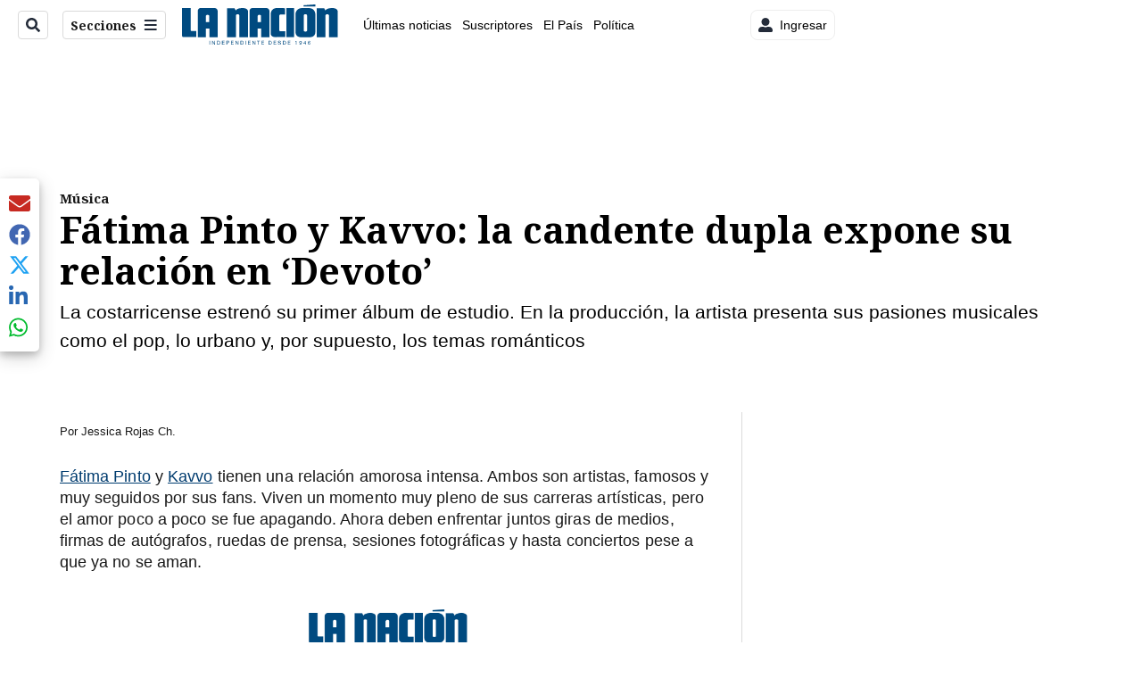

--- FILE ---
content_type: text/html;charset=UTF-8
request_url: https://buy.tinypass.com/checkout/offer/show?displayMode=inline&containerSelector=%23inline-container&templateId=OTF76P49RJ75&templateVariantId=OTVZN72EZUC0Z&offerId=OF50PCU4VUCS&formNameByTermId=%7B%7D&showCloseButton=false&offerType=purchase&experienceActionId=showOfferRYSKLBAWT9DI141&experienceId=EXFRASR6CJO6&companyName=amazon.com&dmaCode=535&sessions=&widget=offer&iframeId=offer-0-SokMK&url=https%3A%2F%2Fwww.nacion.com%2Fviva%2Fmusica%2Ffatima-pinto-y-kavvo-la-candente-dupla-expone-su%2F5D6FGV2RKNBDFCR7TF7UE2JKBE%2Fstory%2F&parentDualScreenLeft=0&parentDualScreenTop=0&parentWidth=1280&parentHeight=720&parentOuterHeight=720&aid=BM6tVBSjXE&zone=Web&customVariables=%7B%7D&browserId=ml3202vcef6wzexd&userState=anon&pianoIdUrl=https%3A%2F%2Fid.tinypass.com%2Fid%2F&pianoIdStage=&userProvider=piano_id&userToken=&customCookies=%7B%7D&hasLoginRequiredCallback=true&initMode=context&requestUserAuthForLinkedTerm=true&initTime=5405.4550000000745&logType=offerShow&width=732.65625&_qh=a1c14500e9
body_size: 38268
content:
<!DOCTYPE html>
<!--[if lt IE 7]> <html class="no-js lt-ie9 lt-ie8 lt-ie7" xmlns:ng="http://angularjs.org"> <![endif]-->
<!--[if IE 7]> <html class="no-js lt-ie9 lt-ie8" xmlns:ng="http://angularjs.org"> <![endif]-->
<!--[if IE 8]> <html class="no-js lt-ie9" xmlns:ng="http://angularjs.org"> <![endif]-->
<!--[if gt IE 8]><!--> <html class="no-js"> <!--<![endif]-->
<head>
    <meta http-equiv="X-UA-Compatible" content="IE=edge,chrome=1">
    <!--[if lte IE 9]>
    <script type="text/javascript" src="/js/angular/angular-ui-ieshiv.min.js"></script>
    <script type="text/javascript" src="https://cdnjs.cloudflare.com/ajax/libs/json3/3.2.4/json3.min.js"></script>
    <![endif]-->

    <meta charset="utf-8">
    <title>content frame</title>
    <meta property="og:title" content="content frame"/>
    <meta name="viewport" content="width=device-width, initial-scale=1">

    

    <link href="/ng/common/pn-spinner/pn-spinner.css" rel="stylesheet" type="text/css"  />
<link href="/widget/dist/checkout/css/checkout.bundle.1.1.css" rel="stylesheet" type="text/css"  />


    <script>var TPLightestOffer = true;</script>

    <script>var TPPerformance = { documentParseStart: Date && Date.now() };document.addEventListener('DOMContentLoaded', function () {
 TPPerformance.domContentLoaded = Date && Date.now(); 
});
</script>

    <script id="translation-dynamic" type="text/javascript" > var translation_dynamic_es_MX = {"default\u0004\n            <span ng-if=\"isChargingTerm(selectedTerm)\">\n                Your <span class=\"bold payment-method\">{{getSelectedPaymentMethodName()}}</span> has been charged.\n            </span>\n            An email confirmation has been sent to <a class=\"mail\" href=\"javascript:void(0);\">{{user.email}}</a>\n        ":"\n<span ng-if=\"isChargingTerm(selectedTerm)\"> Su <span class=\"bold payment-method\">{{getSelectedPaymentMethodName()}}</span> ha sido cargada. </span> Usted recibirá un correo de confirmación de su compra a <a class=\"mail\" href=\"javascript:void(0);\">{{user.email}}</a>","default\u0004 Visit our help section":" Visite nuestra sección de ayuda","piano.id\u0004 Visit our help section":" Visite nuestra sección de ayuda","default\u0004, please confirm your existing account for this site. You'll only have to do this once.":", favor confirmar su cuenta existente para este sitio. Solo tendrá que hacer esto una vez.","piano.id\u0004, please confirm your existing account for this site. You'll only have to do this once.":", favor confirmar su cuenta existente para este sitio. Solo tendrá que hacer esto una vez.","default\u0004<span ng-if=\"isChargingTerm(selectedTerm)\">Your <span class=\"bold payment-method\">{{getSelectedPaymentMethodName()}}</span> has been charged.</span> An email confirmation has been sent to\n            <a class=\"mail\" href=\"javascript:void(0);\">{{user.email}}</a>":"<span ng-if=\"isChargingTerm(selectedTerm)\">Su <span class=\"bold payment-method\">{{getSelectedPaymentMethodName()}}</span> ha sido cargada.</span> Se envió un email de confirmación a <a class=\"mail\" href=\"javascript:void(0);\">{{user.email}}</a>","default\u0004A message with further instructions has been sent to your email address.":"Un mensaje con más instrucciones ha sido enviado a su correo electrónico","piano.id\u0004A message with further instructions has been sent to your email address.":"Un mensaje con más instrucciones ha sido enviado a su correo electrónico","default\u0004Access terms":"Periodos de acceso","checkout.publisher\u0004Access terms":"Periodos de acceso","default\u0004Account connected":"Cuenta conectada","piano.id\u0004Account connected":"Cuenta conectada","default\u0004Add a card":"Agregar una tarjeta","default\u0004Add a new card":"Agregar una tarjeta nueva","default\u0004Add a new credit or debit card":"Digite los datos de su tarjeta de crédito","default\u0004Add a personal message":"Agregar mensaje personal","default\u0004Add new ELV account":"Agregar nueva cuenta ELV","default\u0004Add new PayPal account":"Agregar una nueva cuenta de PayPal","default\u0004All inquiries":"Consultas","checkout.publisher\u0004All inquiries":"Consultas","default\u0004All prices Incl.":"Todos los precios incluyen","default\u0004Already purchased?":"¿Ya tiene cuenta?","default\u0004An error has occurred":"Ha ocurrido un error","default\u0004Apply":"Aplicar","default\u0004Automatically renew my subscription when the time comes.":"Renovar automáticamente mi suscripción cuando llegue el momento.","default\u0004Back to login":"Regresar a inicio de sesión","piano.id\u0004Back to login":"Regresar a inicio de sesión","default\u0004Barcode example":"Ejemplo de código de barras","default\u0004Because you are checking out in our sandbox environment, we will simulate\n                the payment process for easy testing.  Click the complete button below\n                to simulate a purchase.":"Ya que está saliendo del entorno de nuestra caja de arena, vamos a simular\nel proceso de pago para una prueba sencilla. Haga clic en el botón de completar\nde abajo para simular una compra.","default\u0004Billing":"Facturación","default\u0004Billing country":"Facturación","default\u0004Bills":"Pagos pendientes","checkout.publisher\u0004Bills":"Pagos pendientes","default\u0004Birth certificate":"Registro civil de nacimiento","default\u0004Bring it to a participating store (<a href=\"https://www.openpay.mx/tiendas-de-conveniencia.html\" target=\"_blank\">click here</a> for a list of participating stores)":"Visita la tienda de autoservicio mas cercana (<a href=\"https://www.openpay.mx/tiendas-de-conveniencia.html\" target=\"_blank\">Lista de tiendas</a>)","default\u0004Buy":"Comprar","default\u0004By clicking below to sign up, you're agreeing to our":"Al iniciar sesión o suscribirse a La Prensa acepta la","piano.id\u0004By clicking below to sign up, you're agreeing to our":"Al iniciar sesión o suscribirse a La Prensa acepta la","default\u0004CVV":"CVV","default\u0004Cancel":"Cancelar","default\u0004Captcha validation failed. If you are not a bot then please try again.":"La validación de Captcha falló. Si no es un bot, inténtelo de nuevo.","piano.id\u0004Captcha validation failed. If you are not a bot then please try again.":"La validación de Captcha falló. Si no es un bot, inténtelo de nuevo.","default\u0004Captcha verification is required.":"Se requiere verificación de captcha.","piano.id\u0004Captcha verification is required.":"Se requiere verificación de captcha.","default\u0004Card number":"Número de tarjeta","default\u0004Cardholder":"Titular de la tarjeta","default\u0004Cards":"Tarjetas","checkout.publisher\u0004Cards":"Tarjetas","default\u0004Change password":"Cambiar contraseña","piano.id\u0004Change password":"Cambiar contraseña","default\u0004Check notification in your MBWAY mobile app for more informaion":"Para obtener mas información consulte la notificación en su aplicación móvil de La Prensa","default\u0004Checkout with {{app.name}}":"Hacer el checkout con {{app.name}}","default\u0004Choose":"Elija ","default\u0004Choose a specific term":"Elija un periodo específico","default\u0004Choose from any one of our options below.":"Escoge una de las siguientes opciones.","default\u0004Choose from one of the options below":"Elija entre una de las opciones siguientes","default\u0004Citizenship card":"Cédula de ciudadanía","default\u0004City":"Ciudad","default\u0004Click on the button below to proceed further without any charges.":"Haz clic en el botón de abajo para continuar sin ningún cargo.","default\u0004Click to button below to pay with your <strong>Coinbase</strong> account.":"Haga clic en el botón de abajo para pagar con su cuenta de <strong>Coinbase</strong>.","default\u0004Click to button below to pay with your <strong>PayPal</strong> account.":"Haga clic en el siguiente botón para pagar con su <strong>cuenta de </strong>PayPal","default\u0004Client's unique identifier":"Identificador único del cliente","default\u0004Close":"Cerrar","default\u0004Complete":"Completar","default\u0004Complete Purchase":"Comprar","default\u0004Confirm":"Confirmar","piano.id\u0004Confirm":"Confirmar","default\u0004Confirm new password":"Confirme su contraseña nueva","piano.id\u0004Confirm new password":"Confirme su contraseña nueva","default\u0004Confirm with":"Confirmar con","piano.id\u0004Confirm with":"Confirmar con","default\u0004Connect account":"Conectar cuenta","piano.id\u0004Connect account":"Conectar cuenta","default\u0004Continue":"Continuar","piano.id\u0004Continue":"Continuar","default\u0004Continue to Bitcoin":"Continuar a Bitcoin","default\u0004Continue to PayPal":"Continuar a PayPal","default\u0004Couldn't submit comment":"No se pudo enviar el comentario","checkout.publisher\u0004Couldn't submit comment":"No se pudo enviar el comentario","default\u0004Couldn't submit issue":"No se pudo enviar el problema","checkout.publisher\u0004Couldn't submit issue":"No se pudo enviar el problema","default\u0004Country":"País","default\u0004Country of residence":"País de residencia","default\u0004Create an inquiry here, and we'll make sure your questions get answered ASAP.":"Cree una petición aquí y nos aseguraremos de que sus preguntas tengan respuesta lo más pronto posible.","checkout.publisher\u0004Create an inquiry here, and we'll make sure your questions get answered ASAP.":"Cree una petición aquí y nos aseguraremos de que sus preguntas tengan respuesta lo más pronto posible.","default\u0004Current Password":"Contraseña actual","piano.id\u0004Current Password":"Contraseña actual","default\u0004Current password":"Contraseña actual","piano.id\u0004Current password":"Contraseña actual","default\u0004Current password is not valid":"Contraseña actual no es válida","piano.id\u0004Current password is not valid":"Contraseña actual no es válida","default\u0004Custom fields are disabled":"Campos personalizados están deshabilitados","piano.id\u0004Custom fields are disabled":"Campos personalizados están deshabilitados","default\u0004Did you receive a voucher?":"¿Recibió un cupón?","default\u0004Disconnect":"Desconectar","piano.id\u0004Disconnect":"Desconectar","default\u0004Do you have problems loggin in?":"Tiene problemas para ingresar?","piano.id\u0004Do you have problems loggin in?":"Tiene problemas para ingresar?","default\u0004Duration":"Duración","default\u0004Dwolla PIN":"PIN de Dwolla","default\u0004Email":"Email","piano.id\u0004Email":"Email","default\u0004Email format is not valid":"El formato del correo electrónico no es válido","piano.id\u0004Email format is not valid":"El formato del correo electrónico no es válido","default\u0004Enter Your Subscription Address":"Ingrese su dirección de suscripción","default\u0004Enter a helpful description of your issue below then\n                    <hit></hit>\n                    the submit button. You can track the progress of your issue in the help section.\n                ":"Ingrese una descripción útil de su problema a continuación, luego presione <hit> </ hit> el botón Enviar. Puede seguir el progreso de su problema en la sección de ayuda.","checkout.publisher\u0004Enter a helpful description of your issue below then\n                    <hit></hit>\n                    the submit button. You can track the progress of your issue in the help section.\n                ":"Ingrese una descripción útil de su problema a continuación, luego presione <hit> </ hit> el botón Enviar. Puede seguir el progreso de su problema en la sección de ayuda.","default\u0004Enter promo code":"Ingrese su código de confirmación","default\u0004Enter promo code to purchase":"Ingrese el código de promoción para comprar","default\u0004Enter the code of your voucher":"Ingrese el código de su cupón","default\u0004Enter voucher code":"Ingrese código de descuento","default\u0004Error contacting Amazon Payment Services.":"Error al contactar los Servicios de Pago de Amazon.","default\u0004Expires":"Expira el","checkout.publisher\u0004Expires":"Expira el","default\u0004Expires in":"Expiración","default\u0004Feel free to re-try later":"Siéntase con la libertad de intentarlo de nuevo más tarde","default\u0004Feel free to re-try other credentials":"Siéntase con libertad de intentarlo otra vez con otras credenciales","default\u0004First Name is empty":"Campo de Nombre está vacío","piano.id\u0004First Name is empty":"Campo de Nombre está vacío","default\u0004First name":"Nombre","piano.id\u0004First name":"Nombre","default\u0004For a company":"En caso de ser una empresa","default\u0004Foreign citizenship card":"Cédula de extranjería","default\u0004Foreign identification document":"Documento de identificación extranjero","default\u0004Forgot password":"Olvidé mi contraseña","default\u0004Forgot password?":"¿Olvidó su contraseña?","default\u0004Free":"Gratis","default\u0004Generate Boleto":"Generar Boleto","default\u0004Get help with your content":"Obtenga ayuda con su contenido","checkout.publisher\u0004Get help with your content":"Obtenga ayuda con su contenido","default\u0004Get help!":"¡Consiga ayuda!","checkout.publisher\u0004Get help!":"¡Consiga ayuda!","default\u0004Give the gift of":"Regalía por el monto","default\u0004Having an issue?":"¿Tiene un problema?","checkout.publisher\u0004Having an issue?":"¿Tiene un problema?","default\u0004Help":"Ayuda","checkout.publisher\u0004Help":"Ayuda","default\u0004Here is your transaction information":"Estos son los detalles de su transacción","consent.text\u0004I accept <a href=\"https://www.nacion.com/gnfactory/especiales/gruponacion/privacidad.html\" target=\"_blank\">privacy policy</a> and <a href=\"https://www.nacion.com/gnfactory/especiales/gruponacion/condiciones.html\" target=\"_blank\">terms and conditions</a>.":"Yo acepto <a href=\"https://www.nacion.com/gnfactory/especiales/gruponacion/privacidad.html\" target=\"_blank\">la política de privacidad</a> y <a href=\"https://www.nacion.com/gnfactory/especiales/gruponacion/condiciones.html\" target=\"_blank\">los términos y condiciones</a>.","default\u0004I don't have an account":"No tengo una cuenta","piano.id\u0004I don't have an account":"No tengo una cuenta","default\u0004I forgot my password":"Olvidé mi contraseña","piano.id\u0004I forgot my password":"Olvidé mi contraseña","default\u0004I have an account":"Tengo una cuenta","piano.id\u0004I have an account":"Tengo una cuenta","default\u0004I reside in same country as my billing address":"Resido en el mismo país que la dirección de facturación","default\u0004I reside in the same country as my billing address":"Resido en el mismo país que la dirección de facturación","default\u0004Identification by the mobile line":"En caso de identificarse a través de la línea del móvil","default\u0004Identification number":"Número de identificación","default\u0004Identification type":"Identificación","default\u0004Identity Card":"Tarjeta de Identidad","default\u0004Inquiries":"Peticiones","checkout.publisher\u0004Inquiries":"Peticiones","default\u0004Instructions":"A continuación están las instrucciones","default\u0004Instructions to redeem it have been sent to {{ giftEmailParams.recipientEmail }}":"Instrucciones para redimir han sido enviadas a{{ giftEmailParams.recipientEmail }}","default\u0004Internal error":"Error interno","piano.id\u0004Internal error":"Error interno","default\u0004Invalid Facebook credentials.":"Credenciales de Facebook invalidas.","piano.id\u0004Invalid Facebook credentials.":"Credenciales de Facebook invalidas.","default\u0004Invalid Google credentials.":"Credenciales de Google invalidas. ","piano.id\u0004Invalid Google credentials.":"Credenciales de Google invalidas. ","default\u0004Invalid LinkedIn credentials.":"Credenciales de LinkedIn invalidas.","piano.id\u0004Invalid LinkedIn credentials.":"Credenciales de LinkedIn invalidas.","default\u0004Invalid Twitter credentials.":"Credenciales de Twitter invalidas.","piano.id\u0004Invalid Twitter credentials.":"Credenciales de Twitter invalidas.","default\u0004Invalid token":"Ficha no es válida","piano.id\u0004Invalid token":"Ficha no es válida","default\u0004It seems that your credentials are not valid":"Parece que sus credenciales no son válidas","default\u0004Keep password":"Guardar contraseña","piano.id\u0004Keep password":"Guardar contraseña","default\u0004Last Name is empty":"El campo de Apellido está vacío","piano.id\u0004Last Name is empty":"El campo de Apellido está vacío","default\u0004Last name":"Apellido(s)","piano.id\u0004Last name":"Apellido(s)","default\u0004Last step for registration":"Último paso para el registro","piano.id\u0004Last step for registration":"Último paso para el registro","default\u0004Library":"Biblioteca","checkout.publisher\u0004Library":"Biblioteca","default\u0004Log in":"Inicie sesión","default\u0004Log in to your account":"Ingrese a su cuenta","default\u0004Login":"Iniciar sesión","checkout.publisher\u0004Login":"Iniciar sesión","piano.id\u0004Login":"Iniciar sesión","default\u0004Login into your account using a social account":"Iniciar sesión con su cuenta de redes sociales","piano.id\u0004Login into your account using a social account":"Iniciar sesión con su cuenta de redes sociales","default\u0004Login into your account.":"Ingresar a su cuenta.","piano.id\u0004Login into your account.":"Ingresar a su cuenta.","default\u0004Logout":"Cerrar sesión","checkout.publisher\u0004Logout":"Cerrar sesión","default\u0004Looks like you already have access!":"¡Parece que ya tienes acceso!","default\u0004Looks like you don't have any purchases to open an inquiry for.  If you need general support, please contact <a href=\"mailto:support@tinypass.com\">support@tinypass.com</a>.":"Al parecer no tienes ninguna compra para abrir una petición. Si necesitas ayuda en general, por favor, ponte en contacto con <a href=\"mailto:support@tinypass.com\">support@tinypass.com</a>.","checkout.publisher\u0004Looks like you don't have any purchases to open an inquiry for.  If you need general support, please contact <a href=\"mailto:support@tinypass.com\">support@tinypass.com</a>.":"Al parecer no tienes ninguna compra para abrir una petición. Si necesitas ayuda en general, por favor, ponte en contacto con <a href=\"mailto:support@tinypass.com\">support@tinypass.com</a>.","default\u0004MM":"MM","default\u0004Manage":"Administrar","checkout.publisher\u0004Manage":"Administrar","default\u0004New address":"Nueva Dirección","default\u0004New and confirmation password do not match":"La nueva contraseña no coincide con la verificación de contraseña","piano.id\u0004New and confirmation password do not match":"La nueva contraseña no coincide con la verificación de contraseña","default\u0004New password":"Contraseña nueva","piano.id\u0004New password":"Contraseña nueva","default\u0004Next":"Siguiente","default\u0004Not found":"No se encontró","piano.id\u0004Not found":"No se encontró","default\u0004OAuth code isn't found":"No se encontró el código OAuth","piano.id\u0004OAuth code isn't found":"No se encontró el código OAuth","default\u0004Passport":"Pasaporte","default\u0004Password":"Contraseña","piano.id\u0004Password":"Contraseña","default\u0004Password link has expired":"El enlace de la contraseña ha expirado","piano.id\u0004Password link has expired":"El enlace de la contraseña ha expirado","default\u0004Password must contain a special character.":"La contraseña debe contener un caracter especial.","piano.id\u0004Password must contain a special character.":"La contraseña debe contener un caracter especial.","default\u0004Password must contain both letters and digits.":"La contraseña debe contener tanto letras como dígitos.","piano.id\u0004Password must contain both letters and digits.":"La contraseña debe contener tanto letras como dígitos.","default\u0004Password must contain uppercase and lowercase letters.":"La contraseña debe contener letras mayúsculas y minúsculas.","piano.id\u0004Password must contain uppercase and lowercase letters.":"La contraseña debe contener letras mayúsculas y minúsculas.","default\u0004Password must have at least %d characters.":"La contraseña debe tener al menos %d caracteres.","piano.id\u0004Password must have at least %d characters.":"La contraseña debe tener al menos %d caracteres.","default\u0004Password must not include the email.":"La contraseña no debe incluir el correo electrónico.","piano.id\u0004Password must not include the email.":"La contraseña no debe incluir el correo electrónico.","default\u0004Pay for your subscription in cash":"Pagar por suscripción en efectivo","default\u0004Pay for your subscription with credit card or cash.":"Pague su suscripción con tarjeta de crédito o efectivo.","default\u0004PayPal":"PayPal","default\u0004Payment source":"Fuente del pago","checkout.publisher\u0004Payment source":"Fuente del pago","default\u0004Phone":"Teléfono","default\u0004Pick a subscription that's right for you.":"Seleccione su suscripción.","default\u0004Please choose another payment method.":"Por favor, elija otra forma de pago.","default\u0004Please log in first.":"Por favor, primero inicie sesión","default\u0004Please remember, subscriptions paid for in cash are not eligible for refunds":"Te recordamos que no hay reembolsos en pago en efectivo","default\u0004Please remember, subscriptions paid for in cash are not eligible for refunds.":"Te recordamos que no hay reembolsos en pago en efectivo.","default\u0004Please wait while your request is being processed...":"Por favor, espere mientras se procesa su solicitud...","default\u0004Please, log in first":"Por favor, primero inicie sesión","default\u0004Present the barcode at the checkout counter":"Presenta en caja el código de barras","default\u0004Price":"Precio","default\u0004Print now":"Imprimir","default\u0004Print the barcode":"Imprime o descarga el código de barras","default\u0004Privacy Policy":"Política de Privacidad","piano.id\u0004Privacy Policy":"Política de Privacidad","default\u0004Profile updated":"Perfil ha sido actualizado","piano.id\u0004Profile updated":"Perfil ha sido actualizado","default\u0004Purchase":"Comprar","default\u0004Purchases":"Compras","checkout.publisher\u0004Purchases":"Compras","default\u0004Redeem":"Redimir","default\u0004Redeem your voucher":"Redimir cupón","default\u0004Register":"Regístrese","default\u0004Remember for future payments":"Recordar para pagos futuros","default\u0004Remember my PIN for future purchase":"Recordar mi PIN para compras futuras","default\u0004Remember my card for future payments":"Recordar mi PIN para compras futuras","default\u0004Renew now":"Renovar ahora","default\u0004Resend via email":"Reenviar vía e-mail","default\u0004Reset password instructions has been sent to":"Instrucciones para restaurar la contraseña han sido enviadas a","default\u0004Reset password landing url is not a valid URL.":"La URL para restaurar la contraseña no es válida.","piano.id\u0004Reset password landing url is not a valid URL.":"La URL para restaurar la contraseña no es válida.","default\u0004Reset token has expired, please request a new one":"La ficha para restaurar ha caducado, solicite uno nuevo","piano.id\u0004Reset token has expired, please request a new one":"La ficha para restaurar ha caducado, solicite uno nuevo","default\u0004Restore":"Restaurar","piano.id\u0004Restore":"Restaurar","default\u0004Restore password":"Restaurar contraseña","piano.id\u0004Restore password":"Restaurar contraseña","default\u0004Return to login":"Regresar a inicio de sesión","piano.id\u0004Return to login":"Regresar a inicio de sesión","default\u0004Return to saved cards":"Regresar a las tarjetas guardadas","default\u0004Save":"Guardar","default\u0004Save changes":"Guardar cambios","piano.id\u0004Save changes":"Guardar cambios","default\u0004Save password":"Guardar contraseña","piano.id\u0004Save password":"Guardar contraseña","default\u0004Search...":"Buscar...","default\u0004Select a country or region":"Selecciona un país o región","default\u0004Select a payment method":"Elija una forma de pago","default\u0004Select the purchase you need help with from the list below.  If you don't see it here or you need general support, please contact <a href=\"mailto:support@tinypass.com\">support@tinypass.com</a>.":"Selecciona en la siguiente lista la compra con la que necesitas ayuda. Si no la ves en la lista o necesitas ayuda en general, por favor, ponte en contacto con <a href=\"mailto:support@tinypass.com\">support@tinypass.com</a>.","checkout.publisher\u0004Select the purchase you need help with from the list below.  If you don't see it here or you need general support, please contact <a href=\"mailto:support@tinypass.com\">support@tinypass.com</a>.":"Selecciona en la siguiente lista la compra con la que necesitas ayuda. Si no la ves en la lista o necesitas ayuda en general, por favor, ponte en contacto con <a href=\"mailto:support@tinypass.com\">support@tinypass.com</a>.","default\u0004Select your billing country":"Selecciona tu país","default\u0004Send":"Enviar","piano.id\u0004Send":"Enviar","default\u0004Show me":"Mostrarme","default\u0004Sign Up":"Registrarse","piano.id\u0004Sign Up":"Registrarse","default\u0004Sign in with Google":"Inicia sesión con Google","piano.id\u0004Sign in with Google":"Inicia sesión con Google","default\u0004Sign up a new account using a social account":"Crear una cuenta nueva con una cuenta de red social","piano.id\u0004Sign up a new account using a social account":"Crear una cuenta nueva con una cuenta de red social","default\u0004Sign up a new account.":"Registrar una cuenta nueva","piano.id\u0004Sign up a new account.":"Registrar una cuenta nueva","default\u0004Social account already linked with another application.":"Cuenta de red social ya vinculada con otra aplicación.","piano.id\u0004Social account already linked with another application.":"Cuenta de red social ya vinculada con otra aplicación.","default\u0004Social account is disabled.":"Cuenta de red social no está habilitada.","piano.id\u0004Social account is disabled.":"Cuenta de red social no está habilitada.","default\u0004Social account is not registered in system.":"Su cuenta social no está registrada en el sistema.","piano.id\u0004Social account is not registered in system.":"Su cuenta social no está registrada en el sistema.","default\u0004Social accounts":"Cuentas de redes sociales","piano.id\u0004Social accounts":"Cuentas de redes sociales","default\u0004Sorry, your promo code was not valid!":"¡Lo sentimos, su código de promoción no es válido!","default\u0004Start Checkout":"Iniciar checkout","default\u0004Started on":"Empezó","default\u0004Starting":"Empezando","default\u0004Starting <b><span ng-bind-html=\"interval.date\"></span></b>, {{interval.duration}}":"Empezando <b><span ng-bind-html=\"interval.date\"></span></b>, {{interval.duration}}","default\u0004State":"Departamento","default\u0004State/Provinces":"Departamento","default\u0004Stay logged in":"Recordarme","piano.id\u0004Stay logged in":"Recordarme","default\u0004Street 1":"Dirección","default\u0004Street 2":"Datos adicionales","default\u0004Submit":"Enviar","checkout.publisher\u0004Submit":"Enviar","default\u0004Subscribe Now!":"¡Regístrese!","default\u0004Subscribe now":"Regístrese","default\u0004Switch to Another Resource? You can always come back.":"¿Cambiar a otro recurso? Siempre puede regresar.","default\u0004Terms of Use":"Política de tratamiento de datos","piano.id\u0004Terms of Use":"Política de tratamiento de datos","default\u0004Thank you for registering":"Gracias por registrarse","default\u0004Thanks for your purchase!":"¡Gracias por su compra!","default\u0004Thanks! Notification has been sent":"¡Gracias! La notificación ha sido enviada","default\u0004Thanks! The transaction has been confirmed":"¡Gracias! La transacción ha sido confirmada","default\u0004Thanks! Your receipt and barcode are ready and have been emailed to <strong>{{user.email}}</strong>. Your subscription will begin upon redemption and payment of <strong>{{input.chargeDisplayAmount}}</strong> at any participating store.":"Gracias! Tu recibo y tu código de barras estan listos y han sido enviados a <strong>{{user.email}}</strong>. Tu suscripción comenzará una vez que realices el pago de <strong>{{input.chargeDisplayAmount}}</strong> en la tienda de autoservicio de tu elección.","default\u0004That combination of email and password is not recognized":"No se reconoce esa combinación de email y contraseña","piano.id\u0004That combination of email and password is not recognized":"No se reconoce esa combinación de email y contraseña","default\u0004There seems to be a network problem":"Parece que hay un problema con la red","default\u0004This information has been sent to <strong>{{input.receipt.multibanco.email}}</strong>":"Esta información ha sido enviada a <strong>{{input.receipt.multibanco.email}}</strong>","default\u0004This social account is already linked with another user.":"Esta cuenta de red social ya está vinculada con otro usuario.","piano.id\u0004This social account is already linked with another user.":"Esta cuenta de red social ya está vinculada con otro usuario.","default\u0004To finish signing in with":"Para terminar de iniciar sesión con","piano.id\u0004To finish signing in with":"Para terminar de iniciar sesión con","default\u0004Token expired":"Ficha ha expirado","piano.id\u0004Token expired":"Ficha ha expirado","default\u0004Token was disabled":"Ficha ha sido desactivada ","piano.id\u0004Token was disabled":"Ficha ha sido desactivada ","default\u0004Try again":"Intentarlo de nuevo","default\u0004Try another code to purchase":"Intente con otro código para comprar","default\u0004Use your <strong>PayPal account</strong> to pay for your purchases and take the protection of Braintree with you":"Utiliza tu <strong>cuenta de PayPal</strong> para pagar tus compras y lleva contigo la protección de Braintree","default\u0004Use your Amazon Payments account to pay for your purchases and take the protection of Amazon with you.":"Use su cuenta de Pagos de Amazon para pagar sus compras y llévese la protección de Amazon con usted.","default\u0004Use your Dwolla account to pay for your purchases and take the protection of Amazon with you":"Utiliza tu cuenta Dwolla para pagar tus compras y lleva contigo la protección de Amazon","default\u0004User Profile":"Perfil del usuario","checkout.publisher\u0004User Profile":"Perfil del usuario","default\u0004User is disabled":"Usuario desactivado ","piano.id\u0004User is disabled":"Usuario desactivado ","default\u0004User with given email is not found":"No se ha encontrado usuario con ese correo electrónico ","piano.id\u0004User with given email is not found":"No se ha encontrado usuario con ese correo electrónico ","default\u0004User with the same email is already exists":"Ya existe un usuario con ese correo electrónico ","piano.id\u0004User with the same email is already exists":"Ya existe un usuario con ese correo electrónico ","default\u0004User with the same email is already registered":"Ya se ha registrado un usuario con este correo electrónico ","piano.id\u0004User with the same email is already registered":"Ya se ha registrado un usuario con este correo electrónico ","default\u0004Visit our help section":" Visite nuestra sección de ayuda","piano.id\u0004Visit our help section":" Visite nuestra sección de ayuda","default\u0004Waiting for publisher response...":"Esperando respuesta del publicador...","checkout.publisher\u0004Waiting for publisher response...":"Esperando respuesta del publicador...","default\u0004Welcome back":"Bienvenido","piano.id\u0004Welcome back":"Bienvenido","default\u0004Welcome, <span>{{user.email}}</span>":"Bienvenido, <span>{{user.email}}</span>","checkout.publisher\u0004Welcome, <span>{{user.email}}</span>":"Bienvenido, <span>{{user.email}}</span>","default\u0004Welcome, {{user.email}}":"Bienvenido, {{user.email}}","default\u0004Where to pay from?":"¿Con qué se paga?","default\u0004YY":"AA","default\u0004You are about to be charged <b>{{input.chargeDisplayAmount}}</b>.":"Está a punto de que se le haga un cargo de <b>{{input.chargeDisplayAmount}}</b>.","default\u0004You are about to be charged <b>{{input.confirmated.amount}}</b>, plus <b>{{ input.canadianTaxes[0].name}} {{ input.canadianTaxes[0].amount}}</b> ":"Está a punto de que se le haga un cargo de <b>{{input.confirmated.amount}}</b> + <b>{{ input.canadianTaxes[0].name}} {{ input.canadianTaxes[0].amount}}</b> ","default\u0004You are about to be charged <b>{{input.confirmated.amount}}</b>, plus taxes":"Está a punto de que se le haga un cargo de <b>{{input.confirmated.amount}}</b> + IVA.","default\u0004You are about to be charged <b>{{input.confirmated.chargeAmount}}</b>.":"Está a punto de que se le haga un cargo de <b>{{input.confirmated.chargeAmount}}</b>","default\u0004You are about to get this trial.":"Ya está a punto de tener esta prueba.","default\u0004You are about to receive <b>{{voucherResource()}}</b> by code \"{{redeemCode()}}\"":"Recibirá <b>{{voucherResource()}}</b> con el código \"{{redeemCode()}}\"","default\u0004You have successfully updated the password of your account.":"Su contraseña ha sido actualizada exitosamente.","piano.id\u0004You have successfully updated the password of your account.":"Su contraseña ha sido actualizada exitosamente.","default\u0004You have to proceed to the payment provider page and confirm the payment for the\n                            {{selectedTerm.firstRealPriceWithTax}} to allow us to renew your subscription when time will come. You'll not\n                            be actually charged.":"Debe proceder a la página de pagos y confirmar el pago de {selectedTerm.firstRealPriceWithTax}} para renovar su suscripción cuando sea necesario. El cobro no será cargado en este momento.","default\u0004You just got access to":"Se le ha brindado acceso a ","default\u0004You just purchased":"Se ha realizado la compra de","default\u0004You may check the status of your access by going to \"My account\" and clicking on the \"Bills\" tab. ":"Puedes confirmar el estatus de tu suscripción dentro de 'Mi Cuenta' en el apartado 'Facturas'.","default\u0004You may check the status of your access by going to 'My Account' and clicking on the 'Bills' tab.":"Puedes confirmar el estatus de tu suscripción dentro de 'Mi Cuenta' en el apartado 'Pagos Pendientes'.","default\u0004You must be logged in to proceed.":"Tiene que iniciar sesión para continuar.","default\u0004You now have access to <span class=\"bold resource-name\">{{app.name}} - {{voucher.resource.name}}</span>":"Se le ha brindado acceso a <span class=\"bold resource-name\">{{app.name}} - {{voucher.resource.name}}</span>","default\u0004You should be already logged in":"Ya existe una sesión activa","default\u0004You will receive an email confirming that you now have access to {{selectedTerm.resource.name}}. This may\n                  take up to 24 hours.":"Recibirá un correo confirmado su acceso a {selectedTerm.resource.name}}.  Esto puede tomar hasta 24 horas. ","default\u0004You will receive an email confirming that you now have access to {{selectedTerm.resource.name}}. This may take up to 24 hours":"Recibirás un correo notificando que el pago se ha realizado con éxito {{selectedTerm.resource.name}}. (Puede tomar hasta 24 horas)","default\u0004Your IP is temporarily blocked":"Su IP esta temporalmente bloqueada ","piano.id\u0004Your IP is temporarily blocked":"Su IP esta temporalmente bloqueada ","default\u0004Your PIN will be stored for recurring payments":"Su PIN se guardará para pagos recurrentes","default\u0004Your PayPal accounts":"Sus cuentas de PayPal","default\u0004Your access was successfully verified!":"¡Su acceso ha sido verificado con éxito!","default\u0004Your credit and debit cards":"Sus tarjetas de crédito y débito","default\u0004Your new credit card":"Nueva tarjeta de credito","default\u0004Your payment verified. Click on the button below to proceed.":"Su pago ha sido verificado. Haga clic en el siguiente botón para continuar.","default\u0004Your {{verifiedPromoCode.discount}} off promo code\n            is valid only for\n\n            <b>{{otherTerm.resource.name}} - {{otherTerm.displayLine}}</b>.":"Su código de promoción de {{verifiedPromoCode.discount}} de descuento\n solo es válido para\n\n            <b>{{otherTerm.resource.name}} - {{otherTerm.displayLine}}</b>.","default\u0004and":"así como los","piano.id\u0004and":"así como los","default\u0004email":"correo electrónico","piano.id\u0004email":"correo electrónico","default\u0004ending in":"con terminación","default\u0004first name":"Nombres","piano.id\u0004first name":"Nombres","default\u0004for new consumer only":"solo para clientes nuevos","default\u0004for {{getSelectedTerm().firstPeriod}}":"por {{getSelectedTerm().firstPeriod}}","default\u0004for {{term.firstPeriod}}":"por {{term.firstPeriod}}","default\u0004last name":"Apellido","piano.id\u0004last name":"Apellido","default\u0004minimum":"mínimo","default\u0004or":"o","piano.id\u0004or":"o","default\u0004password":"contraseña","piano.id\u0004password":"contraseña","default\u0004until canceled":"hasta cancelarla","default\u0004{0} is in an invalid format":"{0} está en un formato inválido","piano.id\u0004{0} is in an invalid format":"{0} está en un formato inválido","default\u0004{0} is invalid":"{0} es inválido","piano.id\u0004{0} is invalid":"{0} es inválido","default\u0004{0} is required":"{0} es obligatorio","piano.id\u0004{0} is required":"{0} es obligatorio","default\u0004{0} may not be empty":"{0} no puede estar vacío","piano.id\u0004{0} may not be empty":"{0} no puede estar vacío","default\u0004{{input.promoCode }} is applied":"{{input.promoCode }} se aplica"}</script>
<script id="translation-static" type="text/javascript" src="/ng/common/i18n/platform-translation-map_es_MX.js?version=16.683.0" ></script>
<script type="text/javascript" src="//cdnjs.cloudflare.com/ajax/libs/jquery/1.12.4/jquery.min.js" ></script>
<script type="text/javascript" src="//cdnjs.cloudflare.com/ajax/libs/jquery-migrate/1.4.1/jquery-migrate.min.js" ></script>
<script type="text/javascript" src="//cdnjs.cloudflare.com/ajax/libs/angular.js/1.2.22/angular.min.js" ></script>
<script type="text/javascript" src="//cdnjs.cloudflare.com/ajax/libs/angular.js/1.2.22/angular-cookies.min.js" ></script>
<script type="text/javascript" src="//cdnjs.cloudflare.com/ajax/libs/angular.js/1.2.22/angular-sanitize.min.js" ></script>
<script type="text/javascript" src="//cdnjs.cloudflare.com/ajax/libs/angular.js/1.2.22/angular-touch.min.js" ></script>
<script type="text/javascript" src="//cdnjs.cloudflare.com/ajax/libs/angular-dynamic-locale/0.1.27/tmhDynamicLocale.min.js" ></script>
<script type="text/javascript" src="//cdnjs.cloudflare.com/ajax/libs/angular-ui-utils/0.1.1/angular-ui-utils.min.js" ></script>
<script type="text/javascript" src="//cdnjs.cloudflare.com/ajax/libs/angular-ui/0.4.0/angular-ui-ieshiv.js" ></script>
<script type="text/javascript" src="//cdnjs.cloudflare.com/ajax/libs/angular-ui-router/0.2.10/angular-ui-router.min.js" ></script>
<script type="text/javascript" src="//cdnjs.cloudflare.com/ajax/libs/animejs/3.1.0/anime.min.js" ></script>
<script type="text/javascript" src="/_sam/[base64]?compressed=true&v=16.683.0" ></script>



</head>

<body style="background-color:transparent" id="ng-app">

<script>
    var TPConfig = {
        PATH: "https://buy.tinypass.com"
    };

    
var TPParam = {"CONDE_RESET_PASSWORD":"/checkout/conde/resetPassword","PAYWAY_APPLE_PAY_AUTH":"/checkout/offer/paywayApplePayAuth","CONFIRMATION":"/checkout/payment/confirmation","PN_WIDGET_SDK_URL":"https://buy.piano.io/pn-widget/sdk.js","NETBANKING_RECURRING_FLOW_ENABLED":false,"CUSTOM_PRICE_INIT":"/checkout/payment/customPriceInit","CAN_UPGRADE_SHARED_ACCOUNTS":"/checkout/subscription/canUpgradeSharedAccounts","RESTORE_CHECKOUT_OBJECTS":"/checkout/offer/restoreCheckoutObjects","LOGIN_PASSWORDLESS_USER":"/checkout/user/loginPasswordlessUser","INIT_PURCHASE":"/checkout/offer/initPurchase","APPLY_NEW_PRICE":"/checkout/payment/applyNewPrice","BILLING_ADDRESS_APPLY":"/checkout/bilingAddress/applyUserBillingAddress","PROCESS_PURCHASE":"/checkout/offer/processPurchase","PN_COLLECT_PURCHASE_DATA_URL":"/checkout/offer/collectPurchaseData","LOG_THREE_D_SECURE_INFO":"/checkout/offer/threeDSecureInfoLog","LOGIN":"/checkout/user/loginShow","SAVE_RENEWABLE_GIFT_PARAMS":"/checkout/offer/saveRenewableGiftParams","GET_TERM_CHANGE_3DS_CONFIRMATION":"/checkout/offer/getTermChangeThreeDSecureConfirmation","COMPLETE_PURCHASE":"/checkout/offer/completePurchase","PROMO_CODE_VERIFY":"/checkout/payment/promoCodeVerify","KLARNA_INIT_URL":"/checkout/offer/initKlarna","TERM_CHANGE_COMPLETE_3DS":"/checkout/offer/termChangeCompleteThreeDSecure","PAYWAY_API_URL":"https://paywayws.net/PaywayWS/","BRAINTREE_APPLE_PAY_CLIENT":"/checkout/offer/brainTreeApplePayClient","params":{"parentOuterHeight":"720","logType":"offerShow","browserId":"ml3202vcef6wzexd","userProvider":"piano_id","widget":"offer","pianoIdUrl":"https://id.tinypass.com/id/","companyName":"amazon.com","templateId":"OTF76P49RJ75","parentDualScreenLeft":"0","experienceActionId":"showOfferRYSKLBAWT9DI141","customVariables":"{}","experienceId":"EXFRASR6CJO6","containerSelector":"#inline-container","templateVariantId":"OTVZN72EZUC0Z","offerType":"purchase","hasLoginRequiredCallback":"true","zone":"Web","userState":"anon","showCloseButton":"false","sessions":"","dmaCode":"535","pianoIdStage":"","displayMode":"inline","url":"https://www.nacion.com/viva/musica/fatima-pinto-y-kavvo-la-candente-dupla-expone-su/5D6FGV2RKNBDFCR7TF7UE2JKBE/story/","initMode":"context","parentDualScreenTop":"0","parentWidth":"1280","userToken":"","requestUserAuthForLinkedTerm":"true","parentHeight":"720","iframeId":"offer-0-SokMK","_qh":"a1c14500e9","width":"732.65625","offerId":"OF50PCU4VUCS","formNameByTermId":"{}","customCookies":"{}","aid":"BM6tVBSjXE","initTime":"5405.4550000000745"},"GEO_COUNTRY_TAX_SUPPORT":null,"GEO_COUNTRY_POSTAL_CODE":"43215","TERM_CHANGE":"/checkout/offer/termChange","EXPERIAN_IS_STRICT":true,"GEO_COUNTRY_CODE":"US","ADDRESS_LIST":"/checkout/payment/addressList","RECAPTCHA_SITE_KEY":"6LfIeRMUAAAAAALhNbNCg1hfkVOjl9o_S24b1OPo","GET_REDEMPTION_RESULT":"/checkout/offer/getRedemptionResult","TRANSLATION_CONFIG":{"isStatic":false,"isEnabled":true,"templateContext":"default","version":"16.683.0","loadTranslationUrl":"/checkout/general/loadTranslationMap?aid=BM6tVBSjXE&version=1692631930000","initialLocaleId":"es_MX","systemDefaultLocale":"en_US","languages":[{"locale":"es_MX","label":"Spanish (Mexico)","localized":"español (México)","isDefault":true,"isEnabled":true,"rtl":false}]},"TERM_CHANGE_ONSITE":"/checkout/offer/termChangeOnsite","GET_OFFER":"/checkout/offer/getOffer","APPLY_DEFAULT_PAYMENT_METHOD":"/checkout/offer/applyDefaultPaymentMethod","COUNTRIES_AND_REGIONS":"/checkout/bilingAddress/getCountriesAndRegions","CONDE_LOGIN":"/checkout/conde/login","GET_USER_DATA":"/checkout/offer/getUserData","GET_BRAINTREE_NONCE":"/checkout/offer/getBrainTreeNonce","VALIDATE_CONSENTS":"/checkout/offer/validateConsents","VERIFY_FRAUD_PREVENTION":"/checkout/offer/verifyFraudPrevention","CHECK_COMPLETE":"/checkout/offer/checkPaymentComplete","EXTERNAL_VERIFICATION":"/checkout/payment/externalVerification","EXPERIAN_FORMAT":"/checkout/experian/experianFormat","AVALARA_ADDRESS_VERIFY":"/checkout/avalara/avalaraAddressVerify","GET_ACCESS":"/checkout/offer/getAccess","CYBER_SOURCE_TOKENIZE_CARD_URL":"https://api.cybersource.com/flex/v2/tokens/","SHARED_SUBSCRIPTION_GRANT_ACCESS_ACCOUNTS":"/checkout/subscription/grantAccessSharedAccounts","GET_USER_RESOURCES":"/checkout/offer/getUserResources","SAVE_GIFT_PARAMS":"/checkout/offer/saveGiftEmailParams","PAYWAY_APPLE_PAY_SEND_QUEUED_TRANSACTION_LOG":"/checkout/offer/paywayApplePaySendQueuedTransactionLog","INIT_FRAUD_PREVENTION":"/checkout/offer/initFraudPrevention","PAYMENTS_OS_TOKENIZE_CARD_URL":"https://api.paymentsos.com/tokens","EXPERIAN_SEARCH":"/checkout/experian/experianSearch","GET_FRAUD_PREVENTION_CONFIG":"/checkout/offer/getFraudPreventionConfig","CREATE_ORDER":"/checkout/offer/createOrder","LOAD_TERM_COUNTRIES":"/checkout/offer/obiLoadTermCountries","GET_SUBSCRIPTION_INFO":"/checkout/subscription/getSubscriptionInfo","APPLY_REDEMPTION_CODE":"/checkout/offer/applyRedemptionCode","TRACK_SHOW":"/checkout/offer/trackShow","LINKED_TERM_MANUAL_CHECKOUT_TRACKING":false,"CHECK_PURCHASE":"/checkout/offer/checkPaymentProcess","STRIPE_APPLE_PAY_INIT":"/checkout/offer/stripeApplePayInit","CHANGE_TERM":"/checkout/offer/obiChangeTerm","VOUCHER_SHIPPING_ADDRESS":"/checkout/payment/voucherShippingAddress","BILL_PAYMENTS_RESEND_BILL_URL":"/checkout/offer/billPaymentsResendBill","SCA_UPGRADE_ROUTE":"/checkout/offer/upgradeStrongCustomerAuthentication","GET_TERMS_BY_OFFER":"/checkout/offer/getTermsByOffer","performanceMetrics":{},"TRACK_VIEW":"/checkout/offer/trackView","SAVE_CHECKOUT_PARAMS":"/checkout/user/saveCheckoutParams","PROCESS_PASSWORDLESS_USER":"/checkout/offer/processPasswordlessUser","PROMO_CODE_REVERT":"/checkout/payment/promoCodeRevert","FULL_REDIRECT_3DS_ENABLED":false,"PN_WIDGET_ENABLED":false,"CONDE_REGISTER":"/checkout/conde/register","REDEEM_REDEMPTION_CODE":"/checkout/offer/redeemRedemptionCode","PROMO_CODE_IS_ANON":"/checkout/payment/promoCodeIsAnon","ADDRESS_COLLECT":"/checkout/payment/addressCollection","GET_UPGRADE_OFFER":"/checkout/offer/getUpgradeOfferData","APPLY_TAX_ACTION":"/checkout/offer/applyTax","SHARED_SUBSCRIPTION_VALIDATE_ACCOUNT":"/checkout/subscription/validateSharedAccount","PP_MOCK_ENABLED":false,"GET_TERM_CHANGE_CONFIRMATION":"/checkout/offer/getTermChangeConfirmation","SHARED_ACCOUNT_CODE_VALIDATE":"/checkout/subscription/sharedAccountCodeValidate","APPLY_DEFERRED_START":"/checkout/payment/applyDeferredStart","CHECK_NAMES_AND_BILLING_ADDRESS":"/checkout/bilingAddress/checkNamesAndBillingAddress","config":{"checkoutCfInRegister":true,"passwordlessCaptchaEnabled":false,"allowTinypassAccountsLogin":false,"userResources":[],"isSingleStepEnabled":false,"captcha2SiteKey":"6LfIeRMUAAAAAALhNbNCg1hfkVOjl9o_S24b1OPo","redemptionEnabled":true,"isTaxZipCodeHidden":false,"taxSupports":[],"terms":[{"termId":"TMK6JBDA55Y7","name":"Suscripción Mensual","description":"SwG La Nacion Suscripcion Mensual","type":"payment","resource":{"name":"La Nacion Suscripcion","description":"","rid":"RME9D5P","url":null,"imageUrl":null},"displayLine":"US$6.00 por mes","billingPlanTable":[{"date":"Hoy","dateValue":1769908598,"period":"mes","shortPeriod":"/mo","paymentIntervalUnit":"month","billingWithoutTax":null,"billingPeriod":"1 mes","priceChargedStr":"US$6.00","priceValue":6.0,"cycles":"2147483647","isFreeTrial":"false","isTrial":"false","isPayWhatYouWant":"false","billing":"US$6.00 por mes","duration":"mensual hasta que se cancele","billingInfo":"US$6.00 por mes","priceAndTaxInMinorUnit":600,"isFree":"false","price":"US$6.00","priceAndTax":6.0,"currency":"USD","totalBilling":"US$6.00 por mes"}],"chargeDisplayAmount":"US$6.00","chargeAmount":6.0,"chargeAmountInMinorUnit":600,"taxAmount":"US$0.00","hstAmount":"US$0.00","qstAmount":"US$0.00","pstAmount":"US$0.00","gstAmount":"US$0.00","passSalesTaxOntoTheEndUser":false,"taxAmountValue":0,"taxRate":null,"hstRate":null,"qstRate":null,"pstRate":null,"gstRate":null,"price":"US$6.00","priceValue":6.0,"totalAmount":"US$6.00","termLevelTaxProductCategory":"","chargeCurrency":"USD","chargeCurrencySymbol":"US$","isSubscription":true,"hasFreeTrial":false,"isSchedule":false,"firstRealPrice":"US$6.00","firstRealPriceWithTax":"US$6.00","oneOffPaymentMethods":[{"id":75,"name":"Invoice payments","identifier":"inbaf","paymentTypeId":"invoice_payment","authSupported":true,"captchaSupported":false,"customTitle":"Mock payment method","paymentMethodType":null,"customIconURL":null,"byop":true}],"subscriptionPaymentMethods":[{"id":75,"name":"Invoice payments","identifier":"inbaf","paymentTypeId":"invoice_payment","authSupported":true,"captchaSupported":false,"customTitle":"Mock payment method","paymentMethodType":null,"customIconURL":null,"byop":true}],"isCustomPriceAvailable":false,"allowDeferredStart":false,"deferredStartMaxDays":0,"allowPurchaseAsGift":false,"isZero":false,"isPaymentMethodRequired":true,"forceAutoRenew":false,"newCustomersOnly":false,"firstPeriod":"1 mes","sellDate":null,"hasFinishedSales":false,"restrictCheckoutProcess":false,"originalBillingPlan":null,"sku":"subscribed","giftEmailSendStartTime":null,"giftEmailSendEndTime":null,"sharedAccountCount":null,"authorizationAmount":null,"linkedTermSignedData":null,"linkedTermData":null,"verificationAmount":6.0,"verificationAmountWithTax":6.0,"allowPromoCodes":false},{"termId":"TM34RS6PQD6O","name":"Suscripción Anual","description":"SwG La Nacion Suscripcion Anual","type":"payment","resource":{"name":"La Nacion Suscripcion","description":"","rid":"RME9D5P","url":null,"imageUrl":null},"displayLine":"US$58.00 cada año","billingPlanTable":[{"date":"Hoy","dateValue":1769908598,"period":"año","shortPeriod":"/yr","paymentIntervalUnit":"year","billingWithoutTax":null,"billingPeriod":"1 año","priceChargedStr":"US$58.00","priceValue":58.0,"cycles":"2147483647","isFreeTrial":"false","isTrial":"false","isPayWhatYouWant":"false","billing":"US$58.00 cada año","duration":"anual hasta que se cancele","billingInfo":"US$58.00 cada año","priceAndTaxInMinorUnit":5800,"isFree":"false","price":"US$58.00","priceAndTax":58.0,"currency":"USD","totalBilling":"US$58.00 cada año"}],"chargeDisplayAmount":"US$58.00","chargeAmount":58.0,"chargeAmountInMinorUnit":5800,"taxAmount":"US$0.00","hstAmount":"US$0.00","qstAmount":"US$0.00","pstAmount":"US$0.00","gstAmount":"US$0.00","passSalesTaxOntoTheEndUser":false,"taxAmountValue":0,"taxRate":null,"hstRate":null,"qstRate":null,"pstRate":null,"gstRate":null,"price":"US$58.00","priceValue":58.0,"totalAmount":"US$58.00","termLevelTaxProductCategory":"","chargeCurrency":"USD","chargeCurrencySymbol":"US$","isSubscription":true,"hasFreeTrial":false,"isSchedule":false,"firstRealPrice":"US$58.00","firstRealPriceWithTax":"US$58.00","oneOffPaymentMethods":[{"id":75,"name":"Invoice payments","identifier":"inbaf","paymentTypeId":"invoice_payment","authSupported":true,"captchaSupported":false,"customTitle":"Mock payment method","paymentMethodType":null,"customIconURL":null,"byop":true}],"subscriptionPaymentMethods":[{"id":75,"name":"Invoice payments","identifier":"inbaf","paymentTypeId":"invoice_payment","authSupported":true,"captchaSupported":false,"customTitle":"Mock payment method","paymentMethodType":null,"customIconURL":null,"byop":true}],"isCustomPriceAvailable":false,"allowDeferredStart":false,"deferredStartMaxDays":0,"allowPurchaseAsGift":false,"isZero":false,"isPaymentMethodRequired":true,"forceAutoRenew":false,"newCustomersOnly":false,"firstPeriod":"1 año","sellDate":null,"hasFinishedSales":false,"restrictCheckoutProcess":false,"originalBillingPlan":null,"sku":"subscribed.yearly","giftEmailSendStartTime":null,"giftEmailSendEndTime":null,"sharedAccountCount":null,"authorizationAmount":null,"linkedTermSignedData":null,"linkedTermData":null,"verificationAmount":58.0,"verificationAmountWithTax":58.0,"allowPromoCodes":false}],"isDoubleOptInEnabled":false,"isEnableGoogleAnalytics":true,"originalTerms":[{"termId":"TMK6JBDA55Y7","name":"Suscripción Mensual","description":"SwG La Nacion Suscripcion Mensual","type":"payment","resource":{"name":"La Nacion Suscripcion","description":"","rid":"RME9D5P","url":null,"imageUrl":null},"displayLine":"US$6.00 por mes","billingPlanTable":[{"date":"Hoy","dateValue":1769908598,"period":"mes","shortPeriod":"/mo","paymentIntervalUnit":"month","billingWithoutTax":null,"billingPeriod":"1 mes","priceChargedStr":"US$6.00","priceValue":6.0,"cycles":"2147483647","isFreeTrial":"false","isTrial":"false","isPayWhatYouWant":"false","billing":"US$6.00 por mes","duration":"mensual hasta que se cancele","billingInfo":"US$6.00 por mes","priceAndTaxInMinorUnit":600,"isFree":"false","price":"US$6.00","priceAndTax":6.0,"currency":"USD","totalBilling":"US$6.00 por mes"}],"chargeDisplayAmount":"US$6.00","chargeAmount":6.0,"chargeAmountInMinorUnit":600,"taxAmount":"US$0.00","hstAmount":"US$0.00","qstAmount":"US$0.00","pstAmount":"US$0.00","gstAmount":"US$0.00","passSalesTaxOntoTheEndUser":false,"taxAmountValue":0,"taxRate":null,"hstRate":null,"qstRate":null,"pstRate":null,"gstRate":null,"price":"US$6.00","priceValue":6.0,"totalAmount":"US$6.00","termLevelTaxProductCategory":"","chargeCurrency":"USD","chargeCurrencySymbol":"US$","isSubscription":true,"hasFreeTrial":false,"isSchedule":false,"firstRealPrice":"US$6.00","firstRealPriceWithTax":"US$6.00","oneOffPaymentMethods":[{"id":75,"name":"Invoice payments","identifier":"inbaf","paymentTypeId":"invoice_payment","authSupported":true,"captchaSupported":false,"customTitle":"Mock payment method","paymentMethodType":null,"customIconURL":null,"byop":true}],"subscriptionPaymentMethods":[{"id":75,"name":"Invoice payments","identifier":"inbaf","paymentTypeId":"invoice_payment","authSupported":true,"captchaSupported":false,"customTitle":"Mock payment method","paymentMethodType":null,"customIconURL":null,"byop":true}],"isCustomPriceAvailable":false,"allowDeferredStart":false,"deferredStartMaxDays":0,"allowPurchaseAsGift":false,"isZero":false,"isPaymentMethodRequired":true,"forceAutoRenew":false,"newCustomersOnly":false,"firstPeriod":"1 mes","sellDate":null,"hasFinishedSales":false,"restrictCheckoutProcess":false,"originalBillingPlan":null,"sku":"subscribed","giftEmailSendStartTime":null,"giftEmailSendEndTime":null,"sharedAccountCount":null,"authorizationAmount":null,"linkedTermSignedData":null,"linkedTermData":null,"verificationAmount":6.0,"verificationAmountWithTax":6.0,"allowPromoCodes":false},{"termId":"TM34RS6PQD6O","name":"Suscripción Anual","description":"SwG La Nacion Suscripcion Anual","type":"payment","resource":{"name":"La Nacion Suscripcion","description":"","rid":"RME9D5P","url":null,"imageUrl":null},"displayLine":"US$58.00 cada año","billingPlanTable":[{"date":"Hoy","dateValue":1769908598,"period":"año","shortPeriod":"/yr","paymentIntervalUnit":"year","billingWithoutTax":null,"billingPeriod":"1 año","priceChargedStr":"US$58.00","priceValue":58.0,"cycles":"2147483647","isFreeTrial":"false","isTrial":"false","isPayWhatYouWant":"false","billing":"US$58.00 cada año","duration":"anual hasta que se cancele","billingInfo":"US$58.00 cada año","priceAndTaxInMinorUnit":5800,"isFree":"false","price":"US$58.00","priceAndTax":58.0,"currency":"USD","totalBilling":"US$58.00 cada año"}],"chargeDisplayAmount":"US$58.00","chargeAmount":58.0,"chargeAmountInMinorUnit":5800,"taxAmount":"US$0.00","hstAmount":"US$0.00","qstAmount":"US$0.00","pstAmount":"US$0.00","gstAmount":"US$0.00","passSalesTaxOntoTheEndUser":false,"taxAmountValue":0,"taxRate":null,"hstRate":null,"qstRate":null,"pstRate":null,"gstRate":null,"price":"US$58.00","priceValue":58.0,"totalAmount":"US$58.00","termLevelTaxProductCategory":"","chargeCurrency":"USD","chargeCurrencySymbol":"US$","isSubscription":true,"hasFreeTrial":false,"isSchedule":false,"firstRealPrice":"US$58.00","firstRealPriceWithTax":"US$58.00","oneOffPaymentMethods":[{"id":75,"name":"Invoice payments","identifier":"inbaf","paymentTypeId":"invoice_payment","authSupported":true,"captchaSupported":false,"customTitle":"Mock payment method","paymentMethodType":null,"customIconURL":null,"byop":true}],"subscriptionPaymentMethods":[{"id":75,"name":"Invoice payments","identifier":"inbaf","paymentTypeId":"invoice_payment","authSupported":true,"captchaSupported":false,"customTitle":"Mock payment method","paymentMethodType":null,"customIconURL":null,"byop":true}],"isCustomPriceAvailable":false,"allowDeferredStart":false,"deferredStartMaxDays":0,"allowPurchaseAsGift":false,"isZero":false,"isPaymentMethodRequired":true,"forceAutoRenew":false,"newCustomersOnly":false,"firstPeriod":"1 año","sellDate":null,"hasFinishedSales":false,"restrictCheckoutProcess":false,"originalBillingPlan":null,"sku":"subscribed.yearly","giftEmailSendStartTime":null,"giftEmailSendEndTime":null,"sharedAccountCount":null,"authorizationAmount":null,"linkedTermSignedData":null,"linkedTermData":null,"verificationAmount":58.0,"verificationAmountWithTax":58.0,"allowPromoCodes":false}],"useMock":false,"isPromoCodeApplyWithoutUserEnabled":false,"isAutoDetectEmailEnabled":false,"offerTemplateId":"OTF76P49RJ75","app":{"name":"Grupo Nación","image1":"/ml/cropped_BM6tVBSjXE_1_spu1ux.png","aid":"BM6tVBSjXE","useTinypassAccounts":false,"userProvider":"piano_id","businessUrl":"https://sso.gruponacion.biz","canInitCheckoutWithAnon":true},"settings":{"requiresValidUser":true},"checkoutFlowType":"PURCHASE","isNewCustomer":true,"templateVersionPubId":"TV93S6NWRE0X","checkoutAuthenticationInSeparateState":true,"isPasswordlessCheckoutEnabled":false,"templatePubId":"bBDhR7ZvpnNrpcVfa8mR","templateCategory":"OFFER","checkoutFlowId":null,"hasTax":false,"additionalTerms":[],"consoleError":"","consents":[],"isConfirmStepEnabled":false,"offerId":"OF50PCU4VUCS","templateVersion":4,"user":{"uid":"anon","email":null,"displayName":null,"valid":false,"firstName":null,"lastName":null,"phoneNumberConfirmed":null,"emailConfirmed":null,"emailState":"UNCONFIRMED","confirmed":false},"offerTemplateVariantId":"OTVZN72EZUC0Z","isRedemption":false},"GET_TAX_COUNTRIES":"/checkout/offer/getTaxCountries","GET_TERM_CHANGE_CONFIRMATION_ONSITE":"/checkout/offer/getTermChangeConfirmationOnsite"};
</script>

<!-- next-button-component -->
<script type="text/ng-template" id="/widget/checkout/component/partials/next-button-component.html"
        xmlns="http://www.w3.org/1999/html">
    <div class="next-button-wrapper">
        <a href="javascript:void(0)" class="button next">{{title}}</a>
    </div>
</script>

<!-- previous-button-component -->
<script type="text/ng-template" id="/widget/checkout/component/partials/previous-button-component.html"
        xmlns="http://www.w3.org/1999/html">
    <div class="previous-button-wrapper" ng-show="hasPreviousState()">
        <a href="javascript:void(0)" class="button back"></a>
    </div>
</script>

<!-- close-button-component -->
<script type="text/ng-template" id="/widget/checkout/component/partials/close-button-component.html">
    <div class="close-button-wrapper">
        <a href="javascript:void(0)" class="button big">{{title}}</a>
    </div>
</script>

<!-- complete-purchase-button-component -->
<script type="text/ng-template" id="/widget/checkout/component/partials/complete-purchase-button-component.html">
    <div>
        <a href="javascript:void(0)" class="button complete-purchase"
            ng-class="{'disabled': isDisabled}"
        >{{title}}</a>
    </div>
</script>

<!--  goto-confirmation-component -->
<script type="text/ng-template" id="/widget/checkout/component/partials/goto-confirmation-component.html">
    <div>
        <a href="javascript:void(0)" class="button goto-confirmation">{{title}}</a>
    </div>
</script>

<!-- error-list-component -->
<script type="text/ng-template" id="/widget/checkout/component/partials/error-list-component.html">
    <div class="message-block" ng-show="hasErrors()">
        <div class="icon-attention"></div>

        <ol class="errors">
            <li ng-repeat="error in errors" ng-class="{'one-error': hasOneError()}">
                {{error.fieldTitle}}
                {{error.message}}
            </li>
        </ol>
        <div class="btn-close" ng-click="reset()"></div>
    </div>
</script>

<!-- account-header-component -->
<script type="text/ng-template" id="/widget/checkout/component/partials/account-header-component.html">
    <div class="account-popup-header">
        <div previous-button></div>
        <div class="account-popup-language-toggle" ng-if="!noLanguage">
            <language-selector></language-selector>
        </div>

        <boilerplate-close-button></boilerplate-close-button>
        <div class="account-group" desktop="">
            <div class="account-data" ng-if="isUserValid()">
                <div class="account-mail">{{user.email}}</div>
                <div class="account-name">
                    <span ng-show="user.displayName != user.email">
                        {{ user.displayName }}
                        <span ng-if="allowLogout()">
                            &#8212;
                        </span>
                    </span>
                    <span ng-show="user.displayName == user.email && (user.firstName || user.lastName)">
                        {{ user.firstName }} {{ user.lastName }}
                        <span ng-if="allowLogout()">
                             &#8212;
                        </span>
                    </span>

                    <span ng-click="logout()" ng-show="allowLogout()"span class="link"><t>Logout</t></span>
                </div>
            </div>
            <div class="account-data" ng-if="!isUserValid() && ( allowLogin() || !allowInvalidUser())">
                <div class="account-text account-login" ng-if="allowLogin()">
                    <span>
                        <t>Already have an account?</t>
                        <a ng-click="login()"><t>Log in</t></a>
                    </span>
                </div>
                <div class="account-name" ng-if="!allowInvalidUser() && !allowLogin()">
                    <span>
                        <t>You should be already logged in</t>
                    </span>
                </div>
            </div>
        </div>
        <div class="account-group" mobile="">
            <div>
                <div class="account-data">
                    <div class="account-name account-mail-only">{{user.email}}<span ng-show="allowLogout()">  &#8212; <span class="link"
                                                                                                                            ng-click="logout()"><t>Logout</t></span></span>
                    </div>
                </div>
            </div>
        </div>
    </div>
</script>
<script type="text/ng-template" id="/widget/checkout/component/partials/purchase-receipt-component.html">
    <h1 class="you-already-have-access">
        <t>Thanks for your purchase!</t>
    </h1>

    <span ng-show="isChargingTerm(selectedTerm)">
        <t>You just purchased</t>
    </span>

    <span ng-show="!isChargingTerm(selectedTerm)">
       <t>You just got access to</t>
    </span>

    <span class="bold resource-name">{{selectedTerm.resource.name | tc:'resource.name'}}.</span>
    <br/>
    <span><t><span ng-if="isChargingTerm(selectedTerm)">Your <span class="bold payment-method">{{getSelectedPaymentMethodName()}}</span> has been charged.</span> An email confirmation has been sent to
            <a class="mail" href="javascript:void(0);">{{user.email}}</a></t></span>
</script>

<script type="text/ng-template" id="/widget/checkout/component/partials/registration-receipt-component.html">
    <h1 class="you-already-have-access">
        <p>Gracias por completar su registro</p>
        <p><a href="http://bit.ly/test30ln">Visitar nacion.com</p>
        
    </h1>
    
    
</script>


<script type="text/ng-template" id="/widget/checkout/component/partials/external-receipt-component.html">
    <h1 class="you-already-have-access">
        <t>Your access was successfully verified!</t>
    </h1>

    <span>
        <t>You just got access to</t>
        <span class="bold"> {{selectedTerm.resource.name | tc:'resource.name'}}.</span>
    </span>
</script>

<script type="text/ng-template" id="/widget/checkout/component/partials/gift-redemption-receipt-component.html">
    <h1 class="you-already-have-access">
        <t>You now have access to <span class="bold resource-name">{{app.name}} - {{voucher.resource.name}}</span></t>
    </h1>
</script>
<script type="text/ng-template" id="/widget/checkout/component/partials/gift-purchase-receipt-component.html">
    <h1 class="you-already-have-access">
        <t>Thanks for your purchase!</t>
    </h1>

    <span ng-show="isChargingTerm(selectedTerm)">
        <t>You just purchased</t>
    </span>

    <span ng-show="!isChargingTerm(selectedTerm)">
       <t>You just got access to</t>
    </span>

    <t>
        <span class="bold resource-name">{{selectedTerm.resource.name | tc:'resource.name'}}</span>
        for
    {{ giftEmailParams.recipientName ? giftEmailParams.recipientName : giftEmailParams.recipientEmail }}  as a gift.
    </t>
    <br/>
    <t>Instructions to redeem it have been sent to {{ giftEmailParams.recipientEmail }}</t>
    <br/>
    <span>
        <t>
            <span ng-if="isChargingTerm(selectedTerm)">
                Your <span class="bold payment-method">{{getSelectedPaymentMethodName()}}</span> has been charged.
            </span>
            An email confirmation has been sent to <a class="mail" href="javascript:void(0);">{{user.email}}</a>
        </t>
    </span>
</script>

<script type="text/ng-template" id="/widget/checkout/component/partials/openpay-cash-receipt-component.html">
    <div class="openpay-cash-receipt">
        <p class="openpay-cash-receipt-success-message"><t>Thanks! Your receipt and barcode are ready and have been emailed to <strong>{{user.email}}</strong>. Your subscription will begin upon redemption and payment of <strong>{{input.chargeDisplayAmount}}</strong> at any participating store.</t></p>
        <h4><t>Please remember, subscriptions paid for in cash are not eligible for refunds.</t></h4>
        <h5 class="openpay-cash-payment-subtitle"><t>Instructions</t></h5>
        <ol class="openpay-cash-payment-instructions-list">
            <li><t>Print the barcode</t></li>
            <li><t>Bring it to a participating store (<a href="https://www.openpay.mx/tiendas-de-conveniencia.html" target="_blank">click here</a> for a list of participating stores)</t></li>
            <li><t>Present the barcode at the checkout counter</t></li>
            <li><t>Pay for your subscription in cash</t></li>
            <li><t>You will receive an email confirming that you now have access to {{selectedTerm.resource.name}}. This may take up to 24 hours</t></li>
        </ol>
        <p class="openpay-cash-payment-instructions-paragraph"><t>You may check the status of your access by going to 'My Account' and clicking on the 'Bills' tab.</t></p>
        <div class="openpay-cash-payment-barcode">
            <img ng-src="{{input.receipt.paymentMethod.barcodeUrl}}" alt="">
            <div class="openpay-cash-payment-barcode-code">{{input.receipt.paymentMethod.reference}}</div>
        </div>
        <div openpay-bill-controls bill-url="{{input.receipt.billUrl}}" bill-id="{{input.receipt.billId}}"></div>
    </div>
</script>

<script type="text/ng-template" id="/widget/checkout/component/partials/easypay-multibanco-receipt-component.html">
    <div class="easypay-multibanco-receipt">
        <div class="notification-wrapper">
            <t>This information has been sent to <strong>{{input.receipt.multibanco.email}}</strong></t>
        </div>
        <div class="logos-wrapper">
            <div class="multibanco-logo"></div>
            <div class="delimiter"></div>
            <div class="easypay-logo"></div>
        </div>
        <h2 class="receipt-title"><t>Here is your transaction information</t></h2>
        <ul class="transaction-information-list">
            <li>
                <strong><t>Entity:</t></strong> <span id="multibancoEntity">{{input.receipt.multibanco.entity}}</span>
            </li>
            <li>
                <strong><t>Reference:</t></strong> <span id="multibancoReference">{{input.receipt.multibanco.reference}}</span>
            </li>
            <li>
                <strong><t>Value:</t></strong> <span id="multibancoChargeAmount">{{input.receipt.multibanco.chargeAmount}}</span>
            </li>
        </ul>

        <div class="warning-wrapper">
            <strong><t>Instructions</t></strong>
            <ol>
                <li>
                    <t>Use this information for paying via ATM or online banking system</t>
                </li>
                <li>
                    <t>When payment is complete, you will receive an e-mail notifying you of your access</t>
                </li>
            </ol>
        </div>
    </div>
</script>

<script type="text/ng-template" id="/widget/checkout/component/partials/easypay-mbway-receipt-component.html">
    <div class="easypay-mbway-receipt">
        <div class="logos-wrapper">
            <div class="mbway-logo"></div>
            <div class="delimiter"></div>
            <div class="easypay-logo"></div>
        </div>
        <div class="content">
            <h1 class="you-already-have-access">
                <strong><t>Thanks! Notification has been sent</t></strong>
            </h1>
            <t>Check notification in your MBWAY mobile app for more informaion</t>
        </div>
    </div>
</script>


<script type="text/ng-template" id="/widget/checkout/component/partials/easypay-direct-debit-receipt-component.html">
    <div class="easypay-direct-debit-receipt">

        <div class="easypay-direct-debit-receipt__header">
            <div class="table-cell table-cell--centered table-cell--delimiter-right">
                <div class="direct-debit-logo"></div>
            </div>
            <div class="table-cell table-cell--delimiter"></div>
            <div class="table-cell table-cell--centered">
                <div class="easypay-logo"></div>
            </div>
        </div>

        <div class="easypay-direct-debit-receipt__body">
            <div class="done-icon"></div>
            <div class="receipt-title"><t>Thanks! The transaction has been confirmed</t></div>
            <span>You will receive an e-mail confirmation in 3 days.</span>
        </div>
    </div>
</script>

<script type="text/ng-template" id="/widget/checkout/component/partials/easypay-boleto-receipt-component.html">
    <div class="easypay-boleto-receipt">
      <div class="easypay-boleto-receipt__success-message"><t>Thanks! Your receipt and barcode are ready and have been emailed to <strong>{{user.email}}</strong>. Your subscription will begin upon redemption and payment of <strong>{{input.chargeDisplayAmount}}</strong> at any participating store.</t></div>

      <div class="easypay-boleto-receipt__refund">
        <t>Please remember, subscriptions paid for in cash are not eligible for refunds.</t>
      </div>

      <div class="easypay-boleto-receipt__highlighted-area easypay-boleto-receipt__highlighted-area--instructions">
          <div class="easypay-boleto-receipt__instructions-title"><t>Instructions</t></div>

          <ol class="easypay-boleto-receipt__instructions">
              <li><t>After clicking "Generate Boleto" you will be forwarded to Ebanx web-site, where you will need to initiate Boleto payment.</t></li>
              <li><t>Initiate payment within 3 hours after clicking on "Generate Boleto" before it expires.</t></li>
              <li><t>Print the generated Boleto ticket.</t></li>
              <li><t>Bring it to any participating bank / store / postal office within 3 days after you initiate a payment before it expires.</t></li>
              <li><t>Pay for your subscription with credit card or cash.</t></li>
              <li><t>You will receive an email confirming that you now have access to {{selectedTerm.resource.name}}. This may
                  take up to 24 hours.</t></li>
          </ol>

          <t>You may check the status of your access by going to "My account" and clicking on the "Bills" tab. </t>
      </div>

      <!--Controls-->
      <div easypay-bill-controls bill-url="{{input.receipt.billUrl}}" open-bill-title="{{'Generate Boleto' | t}}"></div>
    </div>
</script>

<!-- paypal-form-component -->
<script type="text/ng-template" id="/widget/checkout/component/partials/paypal-form-component.html">
    <div ng-show="isPaymentMethod(PAYPAL) && !isMockUsed()">
        <div class="paypal-payment-form row">
            <div class="errors"></div>
            <div class="payment-system-condition paypal-login">
                <t>Click to button below to pay with your <strong>PayPal</strong> account.</t>
            </div>

            <div consents-list></div>

            <div ng-transclude></div>
        </div>
    </div>
</script>

<!-- paypal-through-braintree-form-component -->
<script type="text/ng-template" id="/widget/checkout/component/partials/paypal-through-braintree-form-component.html">
    <div ng-show="isPaymentMethod(PAYPAL_BT) && !isMockUsed()">
        <div class="paypal-payment-form row">
            <div class="errors"></div>

            <div class="paypalbt-payment-form">
                <div ng-show="!isLoggedIn() && !stored.length"><t>Please, log in first</t></div>
                <div ng-show="isLoggedIn() || stored.length"><t>Your PayPal accounts</t></div>

                <table class="payment-method-paypalbt">

                    <tr class="payment-method-paypalbt-row existing-upi" ng-repeat="method in stored" ng-class="{'selected' : $parent.model.selectedUpiId == method.id}">
                        <td class="payment-method-paypalbt-cell">
                            <input type="radio" name="stored_method" value="{{method.id}}" ng-model="model.selectedUpiId"/>
                        </td>
                        <td class="payment-method-paypalbt-cell">
                            {{method.source}}
                        </td>
                    </tr>

                    <tr class="payment-method-paypalbt-row" ng-class="{'selected' : model.selectedUpiId == 0, 'add-new-account': !isLoggedIn()}">
                        <td class="payment-method-paypalbt-cell"  ng-if="(stored.length > 0) && isLoggedIn()">
                            <input type="radio" name="stored_method" value="0" ng-model="model.selectedUpiId"/>
                        </td>
                        <td class="payment-method-paypalbt-cell" ng-attr-colspan="{{!isLoggedIn() ? '2' : '1'}}">
                            <div ng-show="isContainerVisible()" id="paypal-bt-button"></div>
                            <div class="add-new-account-msg" ng-show="!isLoggedIn() && stored.length"><t>Add new PayPal account</t></div>
                            <div class="add-new-account-msg" ng-show="!isLoggedIn() && !stored.length"><t>Use your <strong>PayPal account</strong> to pay for your purchases and take the protection of Braintree with you</t></div>
                        </td>
                    </tr>
                </table>
            </div>
            <div  ng-if="canContinue()" ng-transclude></div>
        </div>
    </div>
</script>

<!-- apple-pay-through-braintree-form-component -->
<script type="text/ng-template" id="/widget/checkout/component/partials/apple-pay-through-braintree-form-component.html">
    <div ng-show="isPaymentMethod(APPLE_PAY_BT) && !isMockUsed()">
        <div class="apple-pay-bt-form row">
            <div class="payment-system-condition row">
                <div ng-if="stored.length">
                    <span class="paypal-express-checkout-title">
                        <h4><t>Your Apple Pay cards</t></h4>
                    </span>
                    <table class="payment-method-paypal-express-checkout">
                        <tr class="payment-method-paypal-express-checkout-row existing-upi" ng-repeat="upi in stored" ng-class="{'selected' : selectedPaymentMethod.id == upi.id}">
                            <td class="payment-method-paypal-express-checkout-cell">
                                <input type="radio" id="{{upi.id}}" name="stored_method" ng-change="changePaymentMethod(upi)" ng-model="selectedPaymentMethod.id" ng-value="upi.id"  />
                            </td>
                            <td class="payment-method-paypal-express-checkout-cell">
                                <div class="overflow-hidden">
                                    <label for="{{upi.id}}">
                                        {{upi.source}}
                                        <div ng-if="upi.isNew">
                                            <span class="float-left"><t>Your new credit card</t></span>
                                            <button ng-click="cancelNewAccount()" class="paypal-express-checkout-cancel-button"><t>Cancel</t></button>
                                        </div>
                                    </label>
                                </div>
                            </td>
                        </tr>
                    </table>
                </div>
                <div ng-show="!isPaymentAuthorized()">
                    <div class="add-new-account-msg w385"><t>Add Apple Pay as a payment account to pay for your purchases and take the protection of Braintree with you</t></div>
                    <a ng-click="openApplePayWindow()" class="button big applepay-add-new-card" href="javascript:void(0)" ng-class="{'disabled': isApplePayBtEnabled !== true}">&nbsp;</a>
                </div>
                <div ng-show="isPaymentAuthorized()"><t>Your payment verified. Click on the button below to proceed.</t></div>
            </div>
        </div>
        <div ng-if="canContinue()" ng-transclude></div>
    </div>
</script>

<!-- dwolla-form-component -->
<script type="text/ng-template" id="/widget/checkout/component/partials/dwolla-form-component.html">
    <div ng-show="isPaymentMethod(DWOLLA) && !isMockUsed()">

        <div class="dwolla-payment-form row">
            <div id="dwolla_login" ng-show="!dwolla.sources.length && dwolla.loginUrl">
                <div class="dwolla-login overflow-hidden mb20">

                    <div class="add-credit-card-wrapper"><t>Please log in first.</t></div>
                    <div class="payment-system-login-widget">
                        <div id="dwolla_login_button" class="login-dwolla-button" title="Login with Dwolla"></div>
                    </div>
                    <div class="payment-system-brief-section">
                        <t>Use your Dwolla account to pay for your purchases and take the protection of Amazon with you</t>
                    </div>

                </div>
            </div>
            <div id="dwolla_wallet" ng-show="dwolla.sources.length">
                <div class="dwolla-wallet">
                    <div class="add-credit-card-wrapper">
                        <label for="dwolla_source"><t>Where to pay from?</t></label>
                    </div>
                    <table class="table-form-inline dwolla-table" cellpadding="0" cellspacing="0">
                        <tr>
                            <td>
                                <select id="dwolla_source"
                                        ng-model="dwolla.source"
                                        ng-options="source.name for source in dwolla.sources"
                                        ng-change="dwolla.pin = dwolla.source.pin"
                                        ng-required
                                        >
                                </select>
                            </td>
                            <td class="field-card-cvv">
                                <div class="field-wrapper">
                                    <label class="icon password"></label>

                                    <div class="input">
                                        <input id="dwolla_pin" class="flat" type="password" ng-required ng-model="dwolla.pin" placeholder="{{'Dwolla PIN' | t}}"/>
                                    </div>
                                </div>
                            </td>
                        </tr>
                    </table>
                    <div class="payment-system-condition">
                        <div ng-if="!dwolla.isRecurring">

                                <label>
                                    <input id="dwolla_store_pin" type="checkbox" ng-required ng-model="dwolla.storePin"/>
                                    <t>Remember my PIN for future purchase</t>
                                </label>

                            <!--<label for="dwolla_store_pin">Remember my PIN for future purchase</label>-->
                            <!--<input id="dwolla_store_pin" type="checkbox" ng-required ng-model="dwolla.storePin"/>-->
                        </div>
                        <div ng-if="dwolla.isRecurring">
                            <t>Your PIN will be stored for recurring payments</t>
                            <input type="hidden" ng-required ng-model="dwolla.storePin" value="true"/>
                        </div>
                    </div>
                </div>
                <div ng-transclude></div>
            </div>
        </div>
    </div>
</script>


<!-- amazon-form-component -->
<script type="text/ng-template" id="/widget/checkout/component/partials/amazon-form-component.html">
    <div ng-show="isPaymentMethod(AMAZON) && !isMockUsed()">
        <div class="amazon-payment-form row">
            <div id="amazon_wallet">
                <div id="loading" class="amazon-loading" ng-show="amazon.loading && !amazon.techError">
                    <div class="add-credit-card-wrapper"><t>Please wait while your request is being processed...</t></div>

                    <div id="progress_bar"></div>
                </div>
                <div id="tech_error_message" class="amazon-tech-error-message" ng-show="amazon.techError">
                    <h3><t>Error contacting Amazon Payment Services.</t></h3>

                    <p><t>Please choose another payment method.</t></p>
                </div>
                <div id="login_container" class="payment-system-condition amazon-login overflow-hidden" ng-show="!amazon.loggedIn && !amazon.techError && !amazon.loading">

                    <div id="button_section">
                        <div class="add-credit-card-wrapper"><t>Please log in first.</t></div>

                        <div id="login_widget" class="payment-system-login-widget">
                        </div>
                    </div>
                    <div id="brief_section" class="payment-system-brief-section">
                        <t>Use your Amazon Payments account to pay for your purchases and take the protection of Amazon with you.</t>
                    </div>

                </div>
                <div id="wallet_container" ng-show="amazon.loggedIn && !amazon.techError && !amazon.loading">
                    <div class="amazon-wallet">
                        <div id="wallet" class="mb20">
                            <div id='wallet_widget'></div>
                        </div>

                        <div id='consent_widget' ng-show="amazon.isRecurring"></div>
                    </div>
                    <div ng-transclude></div>
                </div>
            </div>

        </div>
    </div>
</script>

<!-- coinbase-form-component -->
<script type="text/ng-template" id="/widget/checkout/component/partials/coinbase-form-component.html">
    <div ng-show="isPaymentMethod(COINBASE) && !isMockUsed()">

        <div class="coinbase-payment-form row">
            <div class="payment-system-condition coinbase-login">
                <t>Click to button below to pay with your <strong>Coinbase</strong> account.</t>
            </div>
            <div ng-transclude></div>
        </div>
    </div>
</script>

<!-- mock-form-component -->
<script type="text/ng-template" id="/widget/checkout/component/partials/mock-form-component.html">
    <div ng-show="isPaymentMethodSelected() && isMockUsed()">

        <div class="mock-payment-form row">
            <div class="payment-system-condition">
                <t>Because you are checking out in our sandbox environment, we will simulate
                the payment process for easy testing.  Click the complete button below
                to simulate a purchase.</t>
            </div>
        </div>
        <div class="mock-payment-form row">
            <div class="payment-system-condition">
                <input type="checkbox" ng-model="mock.asyncProcessing"/> Emulate asynchronous processing
            </div>
        </div>
        <div ng-transclude></div>
    </div>
</script>

<!-- zero-form-component -->
<script type="text/ng-template" id="/widget/checkout/component/partials/zero-form-component.html">
    <div ng-show="isPaymentMethod(ZERO)">
        <div class="zero-payment-form row">
            <div class="payment-system-condition row">
                <t>Click on the button below to proceed further without any charges.</t>
            </div>
        </div>
        <div ng-transclude></div>
    </div>
</script>

<!-- pass-through-form-component -->
<script type="text/ng-template" id="/widget/checkout/component/partials/pass-through-form-component.html">
    <div class="pass-through-payment-form row">
        <div class="payment-system-condition row">
            <t>Click on the button below to proceed further without any charges.</t>
        </div>
    </div>
    <div ng-transclude></div>
</script>

<!-- worldpay-rxml-form-component -->
<script type="text/ng-template" id="/widget/checkout/component/partials/worldpay-rxml-form-component.html">
    <div ng-show="(isPaymentMethod(WORLDPAY_PAYPAL) || isPaymentMethod(WORLDPAY_IDEAL) || isPaymentMethod(WORLDPAY_ELV)) && !isMockUsed()">
        <div class="worldpay-payment-form row">
            <div class="errors"></div>

            <div class="worldpay-accounts">
                <span class="worldpay-title" ng-if="upis.length && isPaymentMethod(WORLDPAY_PAYPAL)"><t>Your PayPal accounts</t></span>
                <span class="worldpay-title" ng-if="upis.length && isPaymentMethod(WORLDPAY_IDEAL)"><t>Your iDeal accounts</t></span>
                <span class="worldpay-title" ng-if="upis.length && isPaymentMethod(WORLDPAY_ELV)"><t>Your ELV accounts</t></span>

                <table class="worldpay-accounts-list worldpay-accounts-list-paypalideal" ng-if="upis.length">
                    <tr class="worldpay-accounts-list-row" ng-repeat="upi in upis">
                        <td class="worldpay-accounts-list-cell cell-checkbox-paypal">
                            <input type="radio" ng-model="checkedUpi" ng-value="upi.id" ng-click="changeUpi(upi.id)"/>
                        </td>
                        <td class="worldpay-accounts-list-cell cell-logo-paypal">
                            <div class="payment-method-{{upi.identifier}}"></div>
                        </td>
                        <td class="worldpay-accounts-list-cell cell-exp-paypal">
                            <t>Expires</t> {{upi.expire}}
                        </td>
                    </tr>
                </table>

                <div ng-if="isPaymentMethod(WORLDPAY_PAYPAL) && upis.length == 0">
                    <div class="pm-login-button paypal-login-button" ng-click="completePayment()"></div>
                    <div class="add-new-account-msg"><t>Add new PayPal account</t></div>
                </div>

                <div ng-if="isPaymentMethod(WORLDPAY_ELV) && upis.length == 0">
                    <div class="pm-login-button elv-login-button" ng-click="completePayment()"></div>
                    <div class="add-new-account-msg"><t>Add new ELV account</t></div>
                </div>

                <div ng-if="isPaymentMethod(WORLDPAY_IDEAL) && upis.length == 0">
                    <div class="pm-login-button ideal-login-button" ng-click="completePayment()"></div>
                    <div class="add-new-account-msg"><t>We're going to redirect you to iDeal<br>so you can complete your purchase</t></div>
                </div>

                <div ng-if="isPaymentMethod(WORLDPAY_PAYPAL) && upis.length > 0">
                    <div class="pm-login-button paypal-login-button" ng-click="addNewCard(initArgs)"></div>
                    <div class="add-new-account-msg"><t>Add new PayPal account</t></div>
                </div>

                <div ng-if="isPaymentMethod(WORLDPAY_ELV) && upis.length > 0">
                    <div class="pm-login-button elv-login-button" ng-click="addNewCard(initArgs)"></div>
                    <div class="add-new-account-msg"><t>Add new ELV account</t></div>
                </div>

                <div ng-if="isPaymentMethod(WORLDPAY_IDEAL) && upis.length > 0">
                    <div class="pm-login-button ideal-login-button" ng-click="addNewCard(initArgs)"></div>
                    <div class="add-new-account-msg"><t>We're going to redirect you to iDeal<br>so you can complete your purchase</t></div>
                </div>

                <div class="worldpay-remember-account">
                    <div class="custom-checkbox">
                        <input type="checkbox" id="savecc" ng-model="worldpay.saveCreditCard" ng-click="saveCC()"/>
                        <label for="savecc"><t>Remember for future payments</t></label>
                    </div>
                </div>
            </div>

            <div consents-list></div>
        </div>
        <div ng-if="(canContinue() && upis.length > 0) || isPreviewMod()" ng-transclude></div>
    </div>
</script>

<!-- worldpay-hpp-form-component -->
<script type="text/ng-template" id="/widget/checkout/component/partials/worldpay-hpp-form-component.html">
    <div ng-show="isPaymentMethod(WORLDPAY_HPP) && !isMockUsed()">

        <div class="row" ng-show="!showUpis">
            <div class="worldpay-accounts">
                <div class="go-back-to-cards-wrapper">
                    <a href="javascript:void(0)" class="go-back-to-cards" ng-click="showCreditCards()" ng-show="!showUpis && upis.length > 0">
                        <t>Return to saved cards</t>
                    </a>
                </div>
            </div>
        </div>

        <div id="worldpay_hpp_placeholder" ng-show="!showUpis && !canContinue()"></div>

        <div class="row">
            <div desktop class="worldpay-payment-form">
                <div class="errors"></div>

                <div class="worldpay-accounts">

                    <div class="add-credit-card-wrapper">
                        <span ng-if="showUpis"><t>Your credit and debit cards</t></span>
                        <a href="javascript:void(0)" class="add-credit-card" ng-show="upis.length > 0 && showUpis" ng-click="addNewCard(initArgs)">
                            + <t>Add a new card</t>
                        </a>
                    </div>

                    <table class="worldpay-accounts-list worldpay-accounts-list-cc" ng-if="showUpis">
                        <tr class="worldpay-accounts-list-row" ng-repeat="upi in upis">
                            <td class="worldpay-accounts-list-cell cell-checkbox">
                                <input type="radio" ng-model="checkedUpi" ng-value="upi.id" ng-click="changeUpi(upi.id)"/>
                            </td>
                            <td class="worldpay-accounts-list-cell cell-upiid">
                                <div class="credit-card-{{upi.shortName}}"></div>
                            </td>
                            <td class="worldpay-accounts-list-cell cell-type">
                                {{upi.type}}
                            </td>
                            <td class="worldpay-accounts-list-cell cell-ending">
                                <t>ending in</t> {{upi.ending_in}}
                            </td>
                            <td class="worldpay-accounts-list-cell cell-exp">
                                <t>Expires</t> {{upi.expires}}
                            </td>
                        </tr>
                    </table>

                    <div ng-show="!showUpis" class="worldpay-remember-account">
                        <div class="custom-checkbox">
                            <input type="checkbox" id="savecc-wp" ng-model="worldPayHpp.saveCreditCard" ng-click="saveCCHpp()"/>
                            <label for="savecc-wp"><t>Remember my card for future payments</t></label>
                        </div>
                    </div>
                </div>
            </div>

            <div mobile class="worldpay-payment-form">
                <div class="errors"></div>

                <div class="worldpay-accounts">

                    <div class="add-credit-card-wrapper">
                        <div ng-if="showUpis"><t>Your credit and debit cards</t></div>
                        <a href="javascript:void(0)" ng-show="upis.length > 0 && showUpis" ng-click="addNewCard(initArgs)">
                            + <t>Add a new card</t>
                        </a>
                    </div>

                    <table class="worldpay-accounts-list worldpay-accounts-list-cc" ng-if="showUpis">
                        <tr class="worldpay-accounts-list-row" ng-repeat="upi in upis">
                            <td class="worldpay-accounts-list-cell cell-checkbox">
                                <input type="radio" ng-model="checkedUpi" ng-value="upi.id" ng-click="changeUpi(upi.id)"/>
                            </td>
                            <td class="worldpay-accounts-list-cell cell-upiid">
                                <div class="credit-card-{{upi.shortName}}"></div>
                            </td>
                            <td class="worldpay-accounts-list-cell cell-ending">
                                *{{upi.ending_in}}
                            </td>
                        </tr>
                    </table>

                    <div ng-show="!showUpis" class="worldpay-remember-account">
                        <div class="custom-checkbox">
                            <input type="checkbox" id="savecc-wp-m" ng-model="worldPayHpp.saveCreditCard" ng-click="saveCCHpp()"/>
                            <label for="savecc-wp-m"><t>Remember my card for future payments</t></label>
                        </div>
                    </div>

                    <div ng-show="!showUpis && upis.length > 0" class="worldpay-accounts-action">
                        <a ng-click="showCreditCards()" class="button"><t>Return to saved cards</t></a>
                    </div>
                </div>
            </div>

            <div consents-list></div>

            <div ng-if="canContinue() || isPreviewMod()" ng-transclude></div>
        </div>
    </div>
</script>

<!-- worldpay-cc-token-form-component -->
<script type="text/ng-template" id="/widget/checkout/component/partials/worldpay-token-form-component.html">
    <div ng-show="isPaymentMethod(WORLDPAY_CC_TOKEN) && !isMockUsed()">

        <div class="row">
            <div desktop class="cc_stored_cards" ng-show="!cc.payWithNew && cc.initiated">
                <div class="add-credit-card-wrapper">
                    <h4><t>Your credit and debit cards</t></h4>
                    <a href="javascript:void(0)" class="add-credit-card" ng-click="cc.payWithNew = true" ng-show="cc.stored.length > 0">
                        + <t>Add a card</t>
                    </a>
                </div>
                <table class="payment-method-card" ng-show="cc.stored.length > 0">
                    <tr class="payment-method-card-row" ng-repeat="method in cc.stored" ng-class="{'selected' : $parent.cc.selectedUpiId == method.id}">
                        <td class="payment-method-card-cell">
                            <input type="radio" name="stored_method" value="{{method.id}}" ng-model="$parent.cc.selectedUpiId"/>
                        </td>
                        <td class="payment-method-card-cell">
                            <div class="credit-card-{{method.identifier}}"></div>
                        </td>
                        <td class="payment-method-card-cell">
                            <div>{{method.type}} *{{method.ending_in}}</div>
                        </td>
                        <td class="payment-method-card-cell">
                            <t>Expires in</t> {{method.expire_month}}/{{method.expire_year}}
                        </td>
                    </tr>
                </table>
            </div>

            <div mobile class="cc_stored_cards" ng-show="cc.initiated">
                <table class="payment-method-card" ng-show="cc.stored.length > 0">
                    <tr class="payment-method-card-row" ng-repeat="method in cc.stored"
                        ng-class="{'selected' : $parent.cc.selectedUpiId == method.id && $parent.cc.payWithNew != true}">
                        <td class="payment-method-card-cell">
                            <input type="radio" name="stored_method" value="{{method.id}}"
                                   ng-model="$parent.cc.selectedUpiId" ng-click="$parent.cc.payWithNew = false"/>
                        </td>
                        <td class="payment-method-card-cell">
                            <div class="credit-card-{{method.identifier}}"></div>
                        </td>
                        <td class="payment-method-card-cell">
                            <div>*{{method.ending_in}}</div>
                        </td>
                    </tr>
                    <tr class="payment-method-card-row" ng-class="{'selected' : $parent.cc.payWithNew == true}">
                        <td class="payment-method-card-cell">
                            <input type="radio" name="stored_method" ng-model="$parent.cc.payWithNew" ng-value="true"/>
                        </td>
                        <td class="payment-method-card-cell" colspan="2">
                            <t>Add a new card</t>
                        </td>
                    </tr>
                </table>
            </div>

            <div class="cc_new_card" ng-show="cc.payWithNew && cc.initiated">
                <div desktop class="go-back-to-cards-wrapper">
                    <a href="javascript:void(0)" class="go-back-to-cards" ng-click="cc.payWithNew = false" ng-show="cc.stored.length > 0">
                        <t>Return to saved cards</t>
                    </a>

                    <div>
                        <t>Add a new credit or debit card</t>
                    </div>

                </div>
                <form class="new-card-form" name="ccForm" role="form">
                    <table class="table-form-inline" cellpadding="0" cellspacing="0">
                        <tr>
                            <td class="field-card-number">
                                <div class="field-wrapper">
                                    <label class="icon card"></label>

                                    <div class="input">
                                        <input type="text" name="num" class="flat" placeholder="{{'Card number' | t}}"
                                               ng-model="credit_card.num" required/>
                                    </div>
                                </div>
                            </td>
                            <td class="field-card-expiry-month">
                                <div class="field-wrapper">
                                    <label class="icon expiry"></label>

                                    <div class="input whitespace-nowrap">
                                        <input class="flat inline input-date" type="text" name="expire_month" placeholder="{{'MM' | t}}" maxlength="2"
                                               ng-model="credit_card.expire_month" required/>

                                        <div class="date-slash"> /</div>
                                        <input class="flat inline input-date" type="text" name="expire_year" placeholder="{{'YY' | t}}" maxlength="2"
                                               ng-model="credit_card.expire_year" required/>
                                    </div>
                                </div>
                            </td>
                            <td class="field-card-cvv">
                                <div class="field-wrapper">
                                    <label class="icon password"></label>

                                    <div class="input">
                                        <input class="flat" type="text" name="cvv" placeholder="{{'CVV' | t}}" maxlength="5" ng-model="credit_card.cvv"
                                               required/>
                                    </div>
                                </div>
                            </td>
                            <td class="field-card-postal-code">
                                <div class="field-wrapper">
                                    <label class="icon cardholder"></label>

                                    <div class="input ml10">
                                        <input class="flat input-cardholder" type="text" name="cardholder" placeholder="{{'Cardholder' | t}}" ng-model="credit_card.cardholder"
                                               required/>
                                    </div>
                                </div>
                            </td>
                        </tr>
                    </table>
                    <div class="payment-system-condition">

                        <span ng-if="!isSubscription()">
                            <div class="custom-checkbox">
                                <input type="checkbox" name="store_in_vault" ng-model="credit_card.store_in_vault" id="remember-my-card" />
                                <label for="remember-my-card"><t>Remember my card for future payments</t></label>
                            </div>
                        </span>
                        <span ng-if="isSubscription()">
                            <input type="hidden" name="store_in_vault" ng-model="credit_card.store_in_vault" ng-value="true"/>
                        </span>
                    </div>
                </form>
            </div>

            <div consents-list></div>

            <div ng-transclude></div>
        </div>

    </div>
</script>

<!-- spreedly-form-component -->
<script type="text/ng-template" id="/widget/checkout/component/partials/spreedly-form-component.html">

    <div ng-show="isSupportedSpreedlyCcMethod() && !isMockUsed()">
        <div class="row">

            <div desktop class="cc_stored_cards" ng-show="!cc.payWithNew && initiated">
                <div class="add-credit-card-wrapper">
                    <h4>
                        <t>Your credit and debit cards</t>
                    </h4>
                    <a href="javascript:void(0)" class="add-credit-card" ng-click="cc.payWithNew = true" ng-show="cc.stored.length > 0">
                        +
                        <t>Add a card</t>
                    </a>
                </div>
                <table class="payment-method-card" ng-show="cc.stored.length > 0">
                    <tr class="payment-method-card-row" ng-repeat="method in cc.stored"
                        ng-class="{'selected' : $parent.cc.selectedUpiId == method.id}">
                        <td class="payment-method-card-cell">
                            <input type="radio" name="stored_method" value="{{method.id}}" ng-model="$parent.cc.selectedUpiId"/>
                        </td>
                        <td class="payment-method-card-cell">
                            <div class="credit-card-{{method.identifier}}"></div>
                        </td>
                        <td class="payment-method-card-cell">
                            <div>{{method.type}} *{{method.ending_in}}</div>
                        </td>
                        <td class="payment-method-card-cell">
                            <t>Expires in</t>
                            {{method.expire_month}}/{{method.expire_year}}
                        </td>
                    </tr>
                </table>
            </div>

            <div mobile class="cc_stored_cards" ng-show="initiated">
                <table class="payment-method-card" ng-show="cc.stored.length > 0">
                    <tr class="payment-method-card-row" ng-repeat="method in cc.stored"
                        ng-class="{'selected' : $parent.cc.selectedUpiId == method.id && $parent.cc.payWithNew != true}">
                        <td class="payment-method-card-cell">
                            <input type="radio" name="stored_method" value="{{method.id}}"
                                   ng-model="$parent.cc.selectedUpiId" ng-click="$parent.cc.payWithNew = false"/>
                        </td>
                        <td class="payment-method-card-cell">
                            <div class="credit-card-{{method.identifier}}"></div>
                        </td>
                        <td class="payment-method-card-cell">
                            <div>*{{method.ending_in}}</div>
                        </td>
                    </tr>
                    <tr class="payment-method-card-row" ng-class="{'selected' : $parent.cc.payWithNew == true}">
                        <td class="payment-method-card-cell">
                            <input type="radio" name="stored_method" ng-model="$parent.cc.payWithNew" ng-value="true"/>
                        </td>
                        <td class="payment-method-card-cell" colspan="2">
                            <t>Add a new card</t>
                        </td>
                    </tr>
                </table>
            </div>

            <div class="cc_new_card" ng-show="cc.payWithNew && initiated">
                <div desktop class="go-back-to-cards-wrapper">
                    <a href="javascript:void(0)" class="go-back-to-cards" ng-click="cc.payWithNew = false" ng-show="cc.stored.length > 0">
                        <t>Return to saved cards</t>
                    </a>

                    <div>
                        <t>Add a new credit or debit card</t>
                    </div>

                </div>
                <form class="new-card-form" name="ccForm" role="form" id="spreedly-new-cc-form" method="POST" target="spr_post_frame">
                    <table class="table-form-inline" cellpadding="0" cellspacing="0">
                        <tr>
                            <td class="field-card-postal-code">
                                <div class="field-wrapper">
                                    <label class="icon cardholder"></label>

                                    <div class="input">
                                        <input class="flat input-cardholder" type="text" name="cardholder" placeholder="{{'Cardholder' | t}}" ng-model="credit_card.cardholder"/>
                                    </div>
                                </div>
                            </td>
                        </tr>
                    </table>
                    <table class="table-form-inline" cellpadding="0" cellspacing="0">
                        <tr>
                            <td class="field-card-number">
                                <div class="field-wrapper">
                                    <label class="icon card"></label>

                                    <div class="input">
                                        <div id="spreedly-protected-cc-num-placeholder" style="height: 40px;"></div>
                                    </div>
                                </div>
                            </td>
                            <td class="field-card-expiry-month">
                                <div class="field-wrapper">
                                    <label class="icon expiry"></label>

                                    <div class="input whitespace-nowrap">
                                        <input class="flat inline input-date" type="text" name="expire_month" placeholder="{{'MM' | t}}"
                                               maxlength="2"
                                               ng-model="credit_card.expire_month" required/>

                                        <div class="date-slash"> /</div>
                                        <input class="flat inline input-date" type="text" name="expire_year" placeholder="{{'YY' | t}}"
                                               maxlength="2"
                                               ng-model="credit_card.expire_year" required/>
                                    </div>
                                </div>
                            </td>
                            <td class="field-card-cvv">
                                <div class="field-wrapper">
                                    <label class="icon password"></label>

                                    <div class="input">
                                        <div id="spreedly-protected-ccv-placeholder" style="height: 40px;"></div>
                                    </div>
                                </div>
                            </td>
                            <td ng-if=" ! isPaymentMethod(SPREEDLY_PAYU_LATAM)" class="field-card-postal-code">
                                <div class="field-wrapper">
                                    <div class="input ml10">
                                        <input class="flat spreedly-input-template" type="text" name="postal_code" placeholder="{{'Postal code' | t}}"
                                               ng-model="input.zipCode"
                                               required/>
                                        <input type="text" class="flat spreedly-input-color-template hidden">
                                    </div>
                                </div>
                            </td>
                        </tr>
                    </table>

                    <div ng-if="isPaymentMethod(SPREEDLY_PAYU_LATAM)">
                        <!-- additional spreedly fields -->
                        <table class="table-form-inline" cellpadding="0" cellspacing="0">
                            <tr>
                                <td class="field-card field-card--half">
                                    <div class="field-wrapper">
                                        <label class="icon email"></label>

                                        <input class="flat spreedly-input-template" required type="text" name="email" maxlength="255" placeholder="{{'Email' | t}}" ng-model="credit_card.email"/>
                                    </div>
                                </td>

                                <td class="field-card field-card--half">
                                    <div class="field-wrapper">
                                        <label class="icon phone"></label>

                                        <input class="flat spreedly-input-template" required type="text" name="phoneNumber" maxlength="20" placeholder="{{'Phone' | t}}" ng-model="credit_card.phone_number"/>
                                    </div>
                                </td>
                            </tr>
                        </table>

                        <table class="table-form-inline" cellpadding="0" cellspacing="0">
                            <tr>
                                <td class="field-card field-card--half">
                                    <div class="field-wrapper">
                                        <label class="icon passport"></label>

                                        <div class="custom-select">
                                            <select class="custom-select__select"
                                                    name="dniType"
                                                    required
                                                    ng-model="credit_card.dniType"
                                                    ng-options="item.name for item in dniTypes track by item.code">
                                                <option disabled value="">{{ 'Identification type' | t}}</option>
                                            </select>
                                        </div>
                                    </div>
                                </td>

                                <td class="field-card field-card--half">
                                    <div class="field-wrapper">
                                        <label class="icon number"></label>

                                        <input class="flat spreedly-input-template" required maxlength="20" type="text" name="dniNumber" placeholder="{{'Identification number' | t}}" ng-model="credit_card.dniNumber"/>
                                    </div>
                                </td>
                            </tr>
                        </table>

                        <table class="table-form-inline" cellpadding="0" cellspacing="0">
                            <tr>
                                <td class="field-card field-card--half">
                                    <div class="field-wrapper">
                                        <label class="icon country"></label>

                                        <div class="custom-select">
                                            <select class="custom-select__select"
                                                    id="country"
                                                    required
                                                    name="country"
                                                    ng-model="credit_card.country"
                                                    ng-options="country.countryName for country in countryList track by country.countryCode">
                                                <option disabled value="">{{ 'Country' | t }}</option>
                                            </select>
                                        </div>
                                    </div>
                                </td>

                                <td class="field-card field-card--half" ng-if="initiated">
                                    <div tp-datepicker options="birthDateCalendarOptions" from-date="credit_card.birthDate" to-date="credit_card.birthDate">
                                        <div class="field-wrapper widget-calendar">
                                            <label class="icon bday"></label>
                                            <input required type="date" class="flat spreedly-input-template" name="birthDate" readonly="true" onfocus="this.blur()" placeholder="{{'Birth date' | t}}" ng-model="credit_card.birthDate" date-format="MMM dd, yyyy" autocomplete="off"/>
                                        </div>
                                    </div>
                                </td>
                            </tr>
                        </table>

                        <table class="table-form-inline" cellpadding="0" cellspacing="0">
                            <tr>
                                <td class="field-card field-card--half">
                                    <div class="field-wrapper">
                                        <label class="icon map-pin"></label>

                                        <input class="flat spreedly-input-template" required type="text" name="state" maxlength="40"  placeholder="{{'State' | t}}" ng-model="credit_card.state"/>
                                    </div>
                                </td>

                                <td class="field-card field-card--half">
                                    <div class="field-wrapper">
                                        <label class="icon city"></label>

                                        <input class="flat spreedly-input-template" required type="text" name="city" maxlength="50" placeholder="{{'City' | t}}" ng-model="credit_card.city"/>
                                    </div>
                                </td>
                            </tr>
                        </table>

                        <table class="table-form-inline" cellpadding="0" cellspacing="0">
                            <tr>
                                <td class="field-card">
                                    <div class="field-wrapper">
                                        <label class="left-margin"></label>

                                        <input class="flat spreedly-input-template"  required type="text" name="address1" maxlength="100" placeholder="{{'Street 1' | t}}" ng-model="credit_card.address1"/>
                                    </div>
                                </td>
                            </tr>
                        </table>

                        <table class="table-form-inline" cellpadding="0" cellspacing="0">
                            <tr>
                                <td class="field-card">
                                    <div class="field-wrapper">
                                        <label class="left-margin"></label>

                                        <input class="flat spreedly-input-template" type="text" name="address2" maxlength="100" placeholder="{{'Street 2' | t}}" ng-model="credit_card.address2"/>
                                    </div>
                                </td>
                            </tr>
                        </table>
                        <input type="hidden" name="userAgent" id="userAgent" maxlength="1024"/>
                    </div>

                    <div class="payment-system-condition">

                        <span ng-if="!isSubscription()">
                            <div class="custom-checkbox">
                                <input type="checkbox" name="store_in_vault" ng-model="cc.store_in_vault" id="remember-my-card-spreedly"/>
                                <label for="remember-my-card-spreedly"><t>Remember my card for future payments</t></label>
                            </div>
                        </span>
                        <span ng-if="isSubscription()">
                            <input type="hidden" name="store_in_vault" ng-model="cc.store_in_vault" ng-value="true"/>
                        </span>
                    </div>
                    <input type="hidden" name="payment_method_token" id="payment_method_token" />
                    <input type="hidden" name="cc_masked_number" id="cc_masked_number"/>
                    <input type="hidden" name="cc_type_name" id="cc_type_name"/>
                </form>
            </div>
            <div ng-transclude></div>
        </div>
    </div>
</script>

<!-- edgil-payway-provider-form-component -->
<script type="text/ng-template" id="/widget/checkout/component/partials/edgil-payway-provider-form-component.html">
    <div class="edgil-payway-wrapper new-card-form" ng-show="isPaymentMethod(EDGIL_PAYWAY)">
        <div class="row">
            <div desktop class="cc_stored_cards" ng-show="!cc.payWithNew && cc.initiated">
                <div class="add-credit-card-wrapper">
                    <h4>
                        <t>Your credit and debit cards</t>
                    </h4>
                    <a href="javascript:void(0)" class="add-credit-card" ng-click="cc.payWithNew = true" ng-show="cc.stored.length > 0">
                        +
                        <t>Add a card</t>
                    </a>
                </div>
                <table class="payment-method-card" ng-show="cc.stored.length > 0">
                    <tr class="payment-method-card-row" ng-repeat="method in cc.stored"
                        ng-class="{'selected' : $parent.cc.selectedUpiId == method.id}">
                        <td class="payment-method-card-cell">
                            <input type="radio" name="stored_method" value="{{method.id}}" ng-model="$parent.cc.selectedUpiId"/>
                        </td>
                        <td class="payment-method-card-cell">
                            <div class="credit-card-{{method.identifier}}"></div>
                        </td>
                        <td class="payment-method-card-cell">
                            <div>{{method.type}} *{{method.ending_in}}</div>
                        </td>
                        <td class="payment-method-card-cell">
                            <t>Expires in</t>
                            {{method.expire_month}}/{{method.expire_year}}
                        </td>
                    </tr>
                </table>
            </div>

            <div mobile class="cc_stored_cards" ng-show="cc.initiated">
                <table class="payment-method-card" ng-show="cc.stored.length > 0">
                    <tr class="payment-method-card-row" ng-repeat="method in cc.stored"
                        ng-class="{'selected' : $parent.cc.selectedUpiId == method.id && $parent.cc.payWithNew != true}">
                        <td class="payment-method-card-cell">
                            <input type="radio" name="stored_method" value="{{method.id}}" ng-model="$parent.cc.selectedUpiId"
                                   ng-click="$parent.cc.payWithNew = false"/>
                        </td>
                        <td class="payment-method-card-cell">
                            <div class="credit-card-{{method.identifier}}"></div>
                        </td>
                        <td class="payment-method-card-cell">
                            <div>*{{method.ending_in}}</div>
                        </td>
                    </tr>
                    <tr class="payment-method-card-row" ng-class="{'selected' : $parent.cc.payWithNew == true}">
                        <td class="payment-method-card-cell">
                            <input type="radio" name="stored_method" ng-model="$parent.cc.payWithNew" ng-value="true"/>
                        </td>
                        <td class="payment-method-card-cell" colspan="2">
                            <t>Add a new card</t>
                        </td>
                    </tr>
                </table>
            </div>

            <div class="cc_new_card" ng-show="cc.payWithNew && cc.initiated">
                <div desktop class="go-back-to-cards-wrapper">
                    <a href="javascript:void(0)" class="go-back-to-cards" ng-click="cc.payWithNew = false" ng-show="cc.stored.length > 0">
                        <t>Return to saved cards</t>
                    </a>
                    <div>
                        <t>Add a new credit or debit card</t>
                    </div>
                </div>
                <form class="new-card-form" name="ccForm" role="form">
                    <table class="table-form-inline" cellpadding="0" cellspacing="0">
                        <tr>
                            <td class="field-card-number">
                                <div class="field-wrapper">
                                    <label class="icon card"></label>
                                    <div class="input">
                                        <input type="text" name="num" class="flat" placeholder="{{'Card number' | t}}"
                                               ng-model="credit_card.num" required/>
                                    </div>
                                </div>
                            </td>
                            <td class="field-card-expiry-month">
                                <div class="field-wrapper">
                                    <label class="icon expiry"></label>
                                    <div class="input whitespace-nowrap">
                                        <input class="flat inline input-date" type="text" name="expire_month" placeholder="{{'MM' | t}}"
                                               maxlength="2" ng-model="credit_card.expire_month" required/>
                                        <div class="date-slash">/</div>
                                        <input class="flat inline input-date" type="text" name="expire_year" placeholder="{{'YY' | t}}"
                                               maxlength="2" ng-model="credit_card.expire_year" required/>
                                    </div>
                                </div>
                            </td>
                            <td class="field-card-cvv">
                                <div class="field-wrapper">
                                    <label class="icon password"></label>

                                    <div class="input">
                                        <input class="flat" type="text" name="cvv" placeholder="{{'CVV' | t}}" maxlength="5" ng-model="credit_card.cvv"
                                               required/>
                                    </div>
                                </div>
                            </td>
                            <td class="field-card-postal-code">
                                <div class="field-wrapper">
                                    <div class="input ml10">
                                        <input class="flat" type="text" name="postal_code" placeholder="{{'Postal code' | t}}"
                                               ng-model="input.zipCode" required/>
                                    </div>
                                </div>
                            </td>
                        </tr>
                    </table>
                    <div class="payment-system-condition">
                        <span ng-if="!isSubscription()">
                            <div class="custom-checkbox">
                                <input type="checkbox" name="store_in_vault" ng-model="credit_card.store_in_vault" id="rermber-my-card1"/>
                                <label for="rermber-my-card1">
                                    <t>Remember my card for future payments</t>
                                </label>
                            </div>
                        </span>
                        <span ng-if="isSubscription()">
                            <input type="hidden" name="store_in_vault" ng-model="credit_card.store_in_vault"/>
                        </span>
                    </div>
                </form>
            </div>
            <div ng-transclude></div>
        </div>
    </div>
</script>

<!-- paypal-express-checkout-provider-form-component -->
<script type="text/ng-template" id="/widget/checkout/component/partials/paypal-express-checkout-provider-form-component.html">
    <div ng-show="isPaymentMethod(PAYPAL_EXPRESS_CHECKOUT)">
        <div class="paypal-payment-form row">
            <div class="errors"></div>
            <div class="paypal-express-checkout-payment-form">
                <div ng-if="paypalFromRedirectLoading">
                    <t>Loading your PayPal account, please wait</t>...
                </div>
                <div ng-hide="paypalFromRedirectLoading">
                    <div ng-if="stored.length">
                        <span class="paypal-express-checkout-title"><t>Your PayPal accounts</t></span>
                        <table class="payment-method-paypal-express-checkout">
                            <tr class="payment-method-paypal-express-checkout-row existing-upi" ng-repeat="upi in stored" ng-class="{'selected' : $parent.data.selectedUpi.id == upi.id}">
                                <td class="payment-method-paypal-express-checkout-cell">
                                    <input type="radio" name="stored_method" ng-model="$parent.data.selectedUpi" ng-value="upi" radio-track-by="id" />
                                </td>
                                <td class="payment-method-paypal-express-checkout-cell" ng-if="!upi.isNew">
                                    {{upi.number}}
                                </td>
                                <td class="payment-method-paypal-express-checkout-cell" ng-if="upi.isNew">
                                    <div class="paypal-express-checkout-loggedin">
                                        <span class="paypal-express-checkout-name"><t>PayPal</t></span>
                                        <span class="paypal-express-checkout-email">{{upi.number}}</span>
                                        <button ng-click="cancelNewAccount()" class="paypal-express-checkout-cancel-button"><t>Cancel</t></button>
                                    </div>
                                </td>
                            </tr>
                        </table>
                    </div>
                    <div ng-if="!data.newUpi">
                        <div class="pm-login-button paypal-login-button" ng-click="addNewAccount()"></div>
                        <div class="add-new-account-msg"><t>Add new PayPal account</t></div>
                    </div>
                </div>
            </div>

            <div consents-list></div>

            <div ng-if="canContinue()" ng-transclude></div>
        </div>
    </div>
</script>

<!-- eigen-provider-form-component -->
<script type="text/ng-template" id="/widget/checkout/component/partials/eigen-provider-form-component.html">
    <div class="eigen-wrapper new-card-form" ng-show="isPaymentMethod(EIGEN)">
        <div class="row">
            <div desktop class="cc_stored_cards" ng-show="!cc.payWithNew && cc.initiated">
                <div class="add-credit-card-wrapper">
                    <h4>
                        <t>Your credit and debit cards</t>
                    </h4>
                    <a href="javascript:void(0)" class="add-credit-card" ng-click="cc.payWithNew = true" ng-show="cc.stored.length > 0">
                        +
                        <t>Add a card</t>
                    </a>
                </div>
                <table class="payment-method-card" ng-show="cc.stored.length > 0">
                    <tr class="payment-method-card-row" ng-repeat="method in cc.stored"
                        ng-class="{'selected' : $parent.cc.selectedUpiId == method.id}">
                        <td class="payment-method-card-cell">
                            <input type="radio" name="stored_method" value="{{method.id}}" ng-model="$parent.cc.selectedUpiId"/>
                        </td>
                        <td class="payment-method-card-cell">
                            <div class="credit-card-{{method.identifier}}"></div>
                        </td>
                        <td class="payment-method-card-cell">
                            <div>{{method.type}} *{{method.ending_in}}</div>
                        </td>
                        <td class="payment-method-card-cell">
                            <t>Expires in</t>
                            {{method.expire_month}}/{{method.expire_year}}
                        </td>
                    </tr>
                </table>
            </div>

            <div mobile class="cc_stored_cards" ng-show="cc.initiated">
                <table class="payment-method-card" ng-show="cc.stored.length > 0">
                    <tr class="payment-method-card-row" ng-repeat="method in cc.stored"
                        ng-class="{'selected' : $parent.cc.selectedUpiId == method.id && $parent.cc.payWithNew != true}">
                        <td class="payment-method-card-cell">
                            <input type="radio" name="stored_method" value="{{method.id}}" ng-model="$parent.cc.selectedUpiId"
                                   ng-click="$parent.cc.payWithNew = false"/>
                        </td>
                        <td class="payment-method-card-cell">
                            <div class="credit-card-{{method.identifier}}"></div>
                        </td>
                        <td class="payment-method-card-cell">
                            <div>*{{method.ending_in}}</div>
                        </td>
                    </tr>
                    <tr class="payment-method-card-row" ng-class="{'selected' : $parent.cc.payWithNew == true}">
                        <td class="payment-method-card-cell">
                            <input type="radio" name="stored_method" ng-model="$parent.cc.payWithNew" ng-value="true"/>
                        </td>
                        <td class="payment-method-card-cell" colspan="2">
                            <t>Add a new card</t>
                        </td>
                    </tr>
                </table>
            </div>

            <div class="cc_new_card" ng-show="cc.payWithNew && cc.initiated">
                <div desktop class="go-back-to-cards-wrapper">
                    <a href="javascript:void(0)" class="go-back-to-cards" ng-click="cc.payWithNew = false" ng-show="cc.stored.length > 0">
                        <t>Return to saved cards</t>
                    </a>
                    <div>
                        <t>Add a new credit or debit card</t>
                    </div>
                </div>
                <form class="new-card-form" name="ccForm" role="form">
                    <table class="table-form-inline" cellpadding="0" cellspacing="0">
                        <tr>
                            <td class="field-card-postal-code">
                                <div class="field-wrapper">
                                    <label class="icon cardholder"></label>

                                    <div class="input">
                                        <input class="flat input-cardholder" type="text" name="cardholder" placeholder="{{'Cardholder' | t}}" ng-model="credit_card.cardholder"/>
                                    </div>
                                </div>
                            </td>
                        </tr>
                    </table>
                    <table class="table-form-inline" cellpadding="0" cellspacing="0">
                        <tr>
                            <td class="field-card-number">
                                <div class="field-wrapper">
                                    <label class="icon card"></label>
                                    <div class="input">
                                        <input type="text" name="num" class="flat" placeholder="{{'Card number' | t}}"
                                               ng-model="credit_card.num" required/>
                                    </div>
                                </div>
                            </td>
                            <td class="field-card-expiry-month">
                                <div class="field-wrapper">
                                    <label class="icon expiry"></label>
                                    <div class="input whitespace-nowrap">
                                        <input class="flat inline input-date" type="text" name="expire_month" placeholder="{{'MM' | t}}"
                                               maxlength="2" ng-model="credit_card.expire_month" required/>
                                        <div class="date-slash">/</div>
                                        <input class="flat inline input-date" type="text" name="expire_year" placeholder="{{'YY' | t}}"
                                               maxlength="2" ng-model="credit_card.expire_year" required/>
                                    </div>
                                </div>
                            </td>
                            <td class="field-card-cvv">
                                <div class="field-wrapper">
                                    <label class="icon password"></label>

                                    <div class="input">
                                        <input class="flat" type="text" name="cvv" placeholder="{{'CVV' | t}}" maxlength="5" ng-model="credit_card.cvv"
                                               required/>
                                    </div>
                                </div>
                            </td>
                            <td class="field-card-postal-code">
                                <div class="field-wrapper">
                                    <div class="input ml10">
                                        <input class="flat" type="text" name="postal_code" placeholder="{{'Postal code' | t}}"
                                               ng-model="input.zipCode" required/>
                                    </div>
                                </div>
                            </td>
                        </tr>
                    </table>
                    <div class="payment-system-condition">
                        <span>
                            <input type="hidden" name="store_in_vault" ng-model="credit_card.store_in_vault" ng-value="true"/>
                        </span>
                    </div>
                </form>
            </div>

            <div consents-list></div>
            <div ng-transclude></div>
        </div>
    </div>
</script>

<script type="text/ng-template" id="/widget/checkout/component/partials/openpay-cash-form-component.html">
    <div ng-if="isPaymentMethod(OPENPAY_CASH)">
        <div class="openpay-cash-payment-form row">
            <h4><t>Please remember, subscriptions paid for in cash are not eligible for refunds</t></h4>
            <h5 class="openpay-cash-payment-subtitle"><t>Instructions</t></h5>
            <ol class="openpay-cash-payment-instructions-list">
                <li><t>Print the barcode</t></li>
                <li><t>Bring it to a participating store (<a href="https://www.openpay.mx/tiendas-de-conveniencia.html" target="_blank">click here</a> for a list of participating stores)</t></li>
                <li><t>Present the barcode at the checkout counter</t></li>
                <li><t>Pay for your subscription in cash</t></li>
                <li><t>You will receive an email confirming that you now have access to {{selectedTerm.resource.name}}. This may take up to 24 hours</t></li>
            </ol>
            <p class="openpay-cash-payment-instructions-paragraph"><t>You may check the status of your access by going to 'My Account' and clicking on the 'Bills' tab.</t></p>
            <div class="openpay-cash-payment-barcode-example">
                <span class="openpay-cash-payment-barcode-example-text"><t>Barcode example</t></span>
            </div>
        </div>
        <div ng-transclude></div>
    </div>
</script>
<script type="text/ng-template" id="/widget/checkout/component/partials/openpay-bill-controls.html">
    <div class="openpay-cash-receipt-links">
        <a class="button big" id="openpay-download-bill" ng-click="downloadBill(billUrl)" href="javascript:void(0);"><t>Print now</t></a>
        <a class="button big" id="openpay-resend-bill" ng-click="resendBill(billId)" href="javascript:void(0);"><t>Resend via email</t></a>
    </div>
    <div class="openpay-cash-receipt-resend-message" ng-if="isBillResent">
        <t>Your document will be sent in a few minutes. Check your mail soon.</t>
    </div>
</script>

<!-- payment-form-component -->

<script type="text/ng-template" id="/widget/checkout/component/partials/payment-form-component.html"><div ng-show="!isSelectedTermLocked()"> 
 <div ng-show="isPaymentMethodRequired()"> 
  <div billing-country></div> 
  <div ng-show="canSelectPaymentMethod()"> 
   <div desktop> 
    <div payment-method-selector-component></div> 
   </div> 
   <div mobile> 
    <div payment-method-selector-component ng-hide="isPaymentMethodSelected()"></div> 
   </div> 
  </div> 
  <div ng-show="isPaymentMethodSelected()"> 
   <div mobile> 
    <div class="back-to-payment-methods" ng-show="isPaymentMethodSelected() &amp;&amp; canSelectPaymentMethod()" ng-click="resetPaymentSelection()"> 
     <h4>
      <t>
       Select a payment method
      </t></h4> 
    </div> 
   </div> <new-flow-components-c-h ng-if="hasNewFlow()" payment-source="flags.selectedPaymentMethod.id"></new-flow-components-c-h> 
   <div class="new-card-form" ng-show="!hasNewFlow()"> 
    <div ng-if="isPaymentMethod(CREDIT_CARD)">
     <div cc-form-component> 
      <div consents-list></div> 
      <div class="footer-modal"> 
       <div class="auto-renew-purchase" ng-show="isSelectedTermAutoRenewChoiceAvailable()"> 
        <input class="auto-renew-purchase-checkbox" type="checkbox" ng-model="input.autoRenew" id="auto_renew"> <label class="auto-renew-purchase-label" for="auto_renew">
         <t>
          Automatically renew my subscription when the time comes.
         </t></label> 
       </div> 
       <div ng-show="isConfirmStepEnabled()" class="complete-purchase-button" goto-confirmation-button title="{{'Complete Purchase' | t}}"></div> 
       <div ng-show="!isConfirmStepEnabled()" class="complete-purchase-button" complete-purchase-button title="{{'Complete Purchase' | t}}"></div> 
      </div> 
     </div>
    </div> 
    <div ng-if="isPaymentMethod(PAYPAL)">
     <div paypal-form-component> 
      <div consents-list></div> 
      <div class="footer-modal"> 
       <div class="auto-renew-purchase" ng-show="isSelectedTermAutoRenewChoiceAvailable()"> 
        <input class="auto-renew-purchase-checkbox" type="checkbox" ng-model="input.autoRenew" id="auto_renew"> <label class="auto-renew-purchase-label" for="auto_renew">
         <t>
          Automatically renew my subscription when the time comes.
         </t></label> 
       </div> 
       <div ng-show="isConfirmStepEnabled()" class="complete-purchase-button" goto-confirmation-button title="{{'Continue to PayPal' | t}}"></div> 
       <div ng-show="!isConfirmStepEnabled()" class="complete-purchase-button" complete-purchase-button title="{{'Continue to PayPal' | t}}"></div> 
      </div> 
     </div>
    </div> 
    <div ng-if="isPaymentMethod(DWOLLA)">
     <div dwolla-form-component> 
      <div consents-list></div> 
      <div class="footer-modal"> 
       <div class="auto-renew-purchase" ng-show="isSelectedTermAutoRenewChoiceAvailable()"> 
        <input class="auto-renew-purchase-checkbox" type="checkbox" ng-model="input.autoRenew" id="auto_renew"> <label class="auto-renew-purchase-label" for="auto_renew">
         <t>
          Automatically renew my subscription when the time comes.
         </t></label> 
       </div> 
       <div ng-show="isConfirmStepEnabled()" class="complete-purchase-button" goto-confirmation-button title="{{'Complete Purchase' | t}}"></div> 
       <div ng-show="!isConfirmStepEnabled()" class="complete-purchase-button" complete-purchase-button title="{{'Complete Purchase' | t}}"></div> 
      </div> 
     </div>
    </div> 
    <div ng-if="isPaymentMethod(AMAZON)">
     <div amazon-form-component> 
      <div consents-list></div> 
      <div class="footer-modal"> 
       <div class="auto-renew-purchase" ng-show="isSelectedTermAutoRenewChoiceAvailable()"> 
        <input class="auto-renew-purchase-checkbox" type="checkbox" ng-model="input.autoRenew" id="auto_renew"> <label class="auto-renew-purchase-label" for="auto_renew">
         <t>
          Automatically renew my subscription when the time comes.
         </t></label> 
       </div> 
       <div ng-show="isConfirmStepEnabled()" class="complete-purchase-button" goto-confirmation-button title="{{'Complete Purchase' | t}}"></div> 
       <div ng-show="!isConfirmStepEnabled()" class="complete-purchase-button" complete-purchase-button title="{{'Complete Purchase' | t}}"></div> 
      </div> 
     </div>
    </div> 
    <div ng-if="isPaymentMethod(COINBASE)">
     <div coinbase-form-component> 
      <div consents-list></div> 
      <div class="footer-modal"> 
       <div class="auto-renew-purchase" ng-show="isSelectedTermAutoRenewChoiceAvailable()"> 
        <input class="auto-renew-purchase-checkbox" type="checkbox" ng-model="input.autoRenew" id="auto_renew"> <label class="auto-renew-purchase-label" for="auto_renew">
         <t>
          Automatically renew my subscription when the time comes.
         </t></label> 
       </div> 
       <div ng-show="isConfirmStepEnabled()" class="complete-purchase-button" goto-confirmation-button title="{{'Continue to Bitcoin' | t}}"></div> 
       <div ng-show="!isConfirmStepEnabled()" class="complete-purchase-button" complete-purchase-button title="{{'Continue to Bitcoin' | t}}"></div> 
      </div> 
     </div>
    </div> 
    <div ng-if="isPaymentMethodSelected() &amp;&amp; isMockUsed()">
     <div mock-form-component> 
      <div consents-list></div> 
      <div class="footer-modal"> 
       <div class="auto-renew-purchase" ng-show="isSelectedTermAutoRenewChoiceAvailable()"> 
        <input class="auto-renew-purchase-checkbox" type="hidden" ng-model="input.autoRenew" id="auto_renew"> <label class="auto-renew-purchase-label" for="auto_renew">
         <t>
          Automatically renew my subscription when the time comes.
         </t></label> 
       </div> 
       <div ng-show="isConfirmStepEnabled()" class="complete-purchase-button" goto-confirmation-button title="{{'Complete Purchase' | t}}"></div> 
       <div ng-show="!isConfirmStepEnabled()" class="complete-purchase-button" complete-purchase-button title="{{'Complete Purchase' | t}}"></div> 
      </div> 
     </div>
    </div> 
    <div ng-if="isPaymentMethod(PAYPAL_BT)">
     <div paypal-through-braintree-form-component> 
      <div consents-list></div> 
      <div class="footer-modal"> 
       <div class="auto-renew-purchase" ng-show="isSelectedTermAutoRenewChoiceAvailable()"> 
        <input class="auto-renew-purchase-checkbox" type="checkbox" ng-model="input.autoRenew" id="auto_renew"> <label class="auto-renew-purchase-label" for="auto_renew">
         <t>
          Automatically renew my subscription when the time comes.
         </t></label> 
       </div> 
       <div ng-show="isConfirmStepEnabled()" class="complete-purchase-button paypal-throught-braintree" goto-confirmation-button title="{{'Complete Purchase' | t}}"></div> 
       <div ng-show="!isConfirmStepEnabled()" class="complete-purchase-button paypal-throught-braintree" complete-purchase-button title="{{'Complete Purchase' | t}}"></div> 
      </div> 
     </div>
    </div> 
    <div ng-if="isPaymentMethod(APPLE_PAY_BT)">
     <div apple-pay-through-braintree-form-component> 
      <div consents-list></div> 
      <div class="footer-modal"> 
       <div class="auto-renew-purchase" ng-show="isSelectedTermAutoRenewChoiceAvailable()"> 
        <input class="auto-renew-purchase-checkbox" type="checkbox" ng-model="input.autoRenew" id="auto_renew"> <label class="auto-renew-purchase-label" for="auto_renew">
         <t>
          Automatically renew my subscription when the time comes.
         </t></label> 
       </div> 
       <div ng-show="isConfirmStepEnabled()" class="complete-purchase-button" goto-confirmation-button title="{{'Complete Purchase' | t}}"></div> 
       <div ng-show="!isConfirmStepEnabled()" class="complete-purchase-button" complete-purchase-button title="{{'Complete Purchase' | t}}"></div> 
      </div> 
     </div>
    </div> 
    <div ng-if="isSupportedWorldpayCcMethod()">
     <div worldpay-rxml-form-component> 
      <div class="footer-modal"> 
       <div class="auto-renew-purchase" ng-show="isSelectedTermAutoRenewChoiceAvailable()"> 
        <input class="auto-renew-purchase-checkbox" type="checkbox" ng-model="input.autoRenew" id="auto_renew"> <label class="auto-renew-purchase-label" for="auto_renew">
         <t>
          Automatically renew my subscription when the time comes.
         </t></label> 
       </div> 
       <div class="complete-purchase-button" complete-purchase-button title="Complete Purchase"></div> 
      </div> 
     </div>
    </div> 
    <div ng-if="isPaymentMethod(WORLDPAY_HPP)">
     <div worldpay-hpp-form-component> 
      <div class="footer-modal"> 
       <div class="auto-renew-purchase" ng-show="isSelectedTermAutoRenewChoiceAvailable()"> 
        <input class="auto-renew-purchase-checkbox" type="checkbox" ng-model="input.autoRenew" id="auto_renew"> <label class="auto-renew-purchase-label" for="auto_renew">
         <t>
          Automatically renew my subscription when the time comes.
         </t></label> 
       </div> 
       <div class="complete-purchase-button" complete-purchase-button title="Complete Purchase"></div> 
      </div> 
     </div>
    </div> 
    <div ng-if="isPaymentMethod(WORLDPAY_CC_TOKEN)">
     <div worldpay-token-form-component> 
      <div class="footer-modal"> 
       <div class="auto-renew-purchase" ng-show="isSelectedTermAutoRenewChoiceAvailable()"> 
        <input class="auto-renew-purchase-checkbox" type="checkbox" ng-model="input.autoRenew" id="auto_renew"> <label class="auto-renew-purchase-label" for="auto_renew">
         <t>
          Automatically renew my subscription when the time comes.
         </t></label> 
       </div> 
       <div ng-show="isConfirmStepEnabled()" class="complete-purchase-button" goto-confirmation-button title="{{'Complete Purchase' | t}}"></div> 
       <div ng-show="!isConfirmStepEnabled()" class="complete-purchase-button" complete-purchase-button title="{{'Complete Purchase' | t}}"></div> 
      </div> 
     </div>
    </div> 
    <div ng-if="isSupportedSpreedlyCcMethod()">
     <div spreedly-form-component> 
      <div consents-list></div> 
      <div class="footer-modal"> 
       <div class="auto-renew-purchase" ng-show="isSelectedTermAutoRenewChoiceAvailable()"> 
        <input class="auto-renew-purchase-checkbox" type="checkbox" ng-model="input.autoRenew" id="auto_renew"> <label class="auto-renew-purchase-label" for="auto_renew">
         <t>
          Automatically renew my subscription when the time comes.
         </t></label> 
       </div> 
       <div ng-show="isConfirmStepEnabled()" class="complete-purchase-button" goto-confirmation-button title="{{'Complete Purchase' | t}}"></div> 
       <div ng-show="!isConfirmStepEnabled()" class="complete-purchase-button" complete-purchase-button title="{{'Complete Purchase' | t}}"></div> 
      </div> 
     </div>
    </div> 
    <div ng-if="isPaymentMethod(EDGIL_PAYWAY)">
     <div edgil-payway-provider-form-component> 
      <div consents-list></div> 
      <div class="footer-modal"> 
       <div class="auto-renew-purchase" ng-show="isSelectedTermAutoRenewChoiceAvailable()"> 
        <input class="auto-renew-purchase-checkbox" type="checkbox" ng-model="input.autoRenew" id="auto_renew"> <label class="auto-renew-purchase-label" for="auto_renew"> 
         <t>
          Automatically renew my subscription when the time comes.
         </t> </label> 
       </div> 
       <div ng-show="isConfirmStepEnabled()" class="complete-purchase-button" goto-confirmation-button title="{{'Complete Purchase' | t}}"></div> 
       <div ng-show="!isConfirmStepEnabled()" class="complete-purchase-button" complete-purchase-button title="{{'Complete Purchase' | t}}"></div> 
      </div> 
     </div>
    </div> 
    <div ng-if="isPaymentMethod(PAYPAL_EXPRESS_CHECKOUT)">
     <div paypal-express-checkout-provider-form-component> 
      <div class="footer-modal"> 
       <div class="auto-renew-purchase" ng-show="isSelectedTermAutoRenewChoiceAvailable()"> 
        <input class="auto-renew-purchase-checkbox" type="checkbox" ng-model="input.autoRenew" id="auto_renew"> <label class="auto-renew-purchase-label" for="auto_renew"> 
         <t>
          Automatically renew my subscription when the time comes.
         </t> </label> 
       </div> 
       <div ng-show="isConfirmStepEnabled()" class="complete-purchase-button" goto-confirmation-button title="{{'Complete Purchase' | t}}"></div> 
       <div ng-show="!isConfirmStepEnabled()" class="complete-purchase-button" complete-purchase-button title="{{'Complete Purchase' | t}}"></div> 
      </div> 
     </div>
    </div> 
    <div ng-if="isPaymentMethod(EIGEN)">
     <div eigen-provider-form-component> 
      <div class="footer-modal"> 
       <div class="auto-renew-purchase" ng-show="isSelectedTermAutoRenewChoiceAvailable()"> 
        <input class="auto-renew-purchase-checkbox" type="checkbox" ng-model="input.autoRenew" id="auto_renew"> <label class="auto-renew-purchase-label" for="auto_renew"> 
         <t>
          Automatically renew my subscription when the time comes.
         </t> </label> 
       </div> 
       <div ng-show="isConfirmStepEnabled()" class="complete-purchase-button" goto-confirmation-button title="{{'Complete Purchase' | t}}"></div> 
       <div ng-show="!isConfirmStepEnabled()" class="complete-purchase-button" complete-purchase-button title="{{'Complete Purchase' | t}}"></div> 
      </div> 
     </div>
    </div> 
    <div ng-if="isPaymentMethod(OPENPAY_CASH)">
     <div openpay-cash-form-component> 
      <div consents-list></div> 
      <div class="footer-modal"> 
       <div ng-show="isConfirmStepEnabled()" class="complete-purchase-button" goto-confirmation-button title="{{'Complete Purchase' | t}}"></div> 
       <div ng-show="!isConfirmStepEnabled()" class="complete-purchase-button" complete-purchase-button title="{{'Complete Purchase' | t}}"></div> 
      </div> 
     </div>
    </div> 
    <div ng-if="isPaymentMethod(EASYPAY_MULTIBANCO)">
     <div easypay-multibanco-form-component> 
      <div consents-list></div> 
      <div class="footer-modal"> 
       <div ng-show="isConfirmStepEnabled()" class="complete-purchase-button" goto-confirmation-button title="{{'Complete Purchase' | t}}"></div> 
       <div ng-show="!isConfirmStepEnabled()" class="complete-purchase-button" complete-purchase-button title="{{'Complete Purchase' | t}}"></div> 
      </div> 
     </div>
    </div> 
    <div ng-if="isPaymentMethod(EASYPAY_MBWAY)">
     <div easypay-mbway-form-component> 
      <div consents-list></div> 
      <div class="footer-modal"> 
       <div ng-show="isConfirmStepEnabled()" class="complete-purchase-button" goto-confirmation-button title="{{'Complete Purchase' | t}}"></div> 
       <div ng-show="!isConfirmStepEnabled()" class="complete-purchase-button" complete-purchase-button title="{{'Complete Purchase' | t}}"></div> 
      </div> 
     </div>
    </div> 
    <div ng-if="isPaymentMethod(EASYPAY_DIRECT_DEBIT)">
     <div easypay-direct-debit-provider-form-component is-valid="$isEasyPayDDValid"> 
      <div class="footer-modal"> 
       <div ng-show="isConfirmStepEnabled()" class="complete-purchase-button" goto-confirmation-button title="{{'Complete Purchase' | t}}"></div> 
       <div ng-show="!isConfirmStepEnabled()" class="complete-purchase-button" complete-purchase-button title="{{'Complete Purchase' | t}}" is-disabled="!$isEasyPayDDValid"></div> 
      </div> 
     </div>
    </div> 
    <div ng-if="isPaymentMethod(EASYPAY_BOLETO)">
     <div easypay-boleto-form-component> 
      <div consents-list></div> 
      <div class="footer-modal"> 
       <div ng-show="isConfirmStepEnabled()" class="complete-purchase-button" goto-confirmation-button title="{{'Next' | t}}"></div> 
       <div ng-show="!isConfirmStepEnabled()" class="complete-purchase-button" complete-purchase-button title="{{'Next' | t}}"></div> 
      </div> 
     </div>
    </div> 
    <div ng-if="isPaymentMethod(KLARNA)">
     <div klarna-form-component> 
      <div consents-list></div> 
      <div class="footer-modal"> 
       <div ng-show="isConfirmStepEnabled()" class="complete-purchase-button" goto-confirmation-button title="{{'Next' | t}}"></div> 
       <div ng-show="!isConfirmStepEnabled()" class="complete-purchase-button" complete-purchase-button title="{{'Next' | t}}"></div> 
      </div> 
     </div>
    </div> 
    <div ng-if="isPaymentMethod(OBI)">
     <div obi-form-component> 
      <div class="footer-modal"> 
       <div class="auto-renew-purchase" ng-show="isSelectedTermAutoRenewChoiceAvailable()"> 
        <input class="auto-renew-purchase-checkbox" type="checkbox" ng-model="input.autoRenew" id="auto_renew"> <label class="auto-renew-purchase-label" for="auto_renew"> 
         <t>
          Automatically renew my subscription when the time comes.
         </t> </label> 
       </div> 
       <div class="complete-purchase-button" goto-confirmation-button title="{{'Complete Purchase' | t}}"></div> 
      </div> 
     </div>
    </div> 
    <div ng-if="isPaymentMethod(OBI_PAYPAL)">
     <div obi-paypal-form-component> 
      <div class="footer-modal"> 
       <div class="auto-renew-purchase" ng-show="isSelectedTermAutoRenewChoiceAvailable()"> 
        <input class="auto-renew-purchase-checkbox" type="checkbox" ng-model="input.autoRenew" id="auto_renew"> <label class="auto-renew-purchase-label" for="auto_renew"> 
         <t>
          Automatically renew my subscription when the time comes.
         </t> </label> 
       </div> 
       <div class="complete-purchase-button" goto-confirmation-button title="{{'Complete Purchase' | t}}"></div> 
      </div> 
     </div>
    </div> 
    <div ng-if="isPaymentMethod(DATATRANS)">
     <div datatrans-form-component> 
      <div class="footer-modal"> 
       <div class="auto-renew-purchase" ng-show="isSelectedTermAutoRenewChoiceAvailable()"> 
        <input class="auto-renew-purchase-checkbox" type="checkbox" ng-model="input.autoRenew" id="auto_renew"> <label class="auto-renew-purchase-label" for="auto_renew"> 
         <t>
          Automatically renew my subscription when the time comes.
         </t> </label> 
       </div> 
       <div ng-show="isConfirmStepEnabled()" class="complete-purchase-button" goto-confirmation-button title="{{'Complete Purchase' | t}}"></div> 
       <div ng-show="!isConfirmStepEnabled()" class="complete-purchase-button" complete-purchase-button title="{{'Complete Purchase' | t}}"></div> 
      </div> 
     </div>
    </div> 
    <div ng-if="isPaymentMethod(DATATRANS_POSTFINANCE)">
     <div datatrans-postfinance-form-component> 
      <div class="footer-modal"> 
       <div class="auto-renew-purchase" ng-show="isSelectedTermAutoRenewChoiceAvailable()"> 
        <input class="auto-renew-purchase-checkbox" type="checkbox" ng-model="input.autoRenew" id="auto_renew"> <label class="auto-renew-purchase-label" for="auto_renew"> 
         <t>
          Automatically renew my subscription when the time comes.
         </t> </label> 
       </div> 
       <div ng-show="isConfirmStepEnabled()" class="complete-purchase-button" goto-confirmation-button title="{{'Complete Purchase' | t}}"></div> 
       <div ng-show="!isConfirmStepEnabled()" class="complete-purchase-button" complete-purchase-button title="{{'Complete Purchase' | t}}"></div> 
      </div> 
     </div>
    </div> 
   </div> 
   <div ng-if="isPaymentMethod(ZERO)">
    <div zero-form-component> 
     <div consents-list></div> 
     <div class="footer-modal"> 
      <div class="complete-purchase-button" complete-purchase-button title="{{'Complete' | t}}"></div> 
     </div> 
    </div>
   </div> 
  </div> 
 </div> 
 <div ng-show="!isPaymentMethodRequired()"> 
  <div pass-through-form-component> 
   <div consents-list></div> 
   <div class="footer-modal"> 
    <div class="complete-purchase-button" complete-purchase-button title="{{'Complete Purchase' | t}}"></div> 
   </div> 
  </div> 
 </div> 
</div></script><!-- cc-form-component -->

<script type="text/ng-template" id="/widget/checkout/component/partials/cc-form-component.html">

    <div ng-show="isPaymentMethod(CREDIT_CARD) && !isMockUsed()">

        <div class="row">

            <div desktop class="cc_stored_cards" ng-show="!cc.payWithNew && cc.initiated">
                <div class="add-credit-card-wrapper">
                    <h4><t>Your credit and debit cards</t></h4>
                    <a href="javascript:void(0)" class="add-credit-card" ng-click="cc.payWithNew = true" ng-show="cc.stored.length > 0">
                        + <t>Add a card</t>
                    </a>
                </div>
                <table class="payment-method-card" ng-show="cc.stored.length > 0">
                    <tr class="payment-method-card-row" ng-repeat="method in cc.stored" ng-class="{'selected' : $parent.cc.selectedUpiId == method.id}">
                        <td class="payment-method-card-cell">
                            <input type="radio" name="stored_method" value="{{method.id}}" ng-model="$parent.cc.selectedUpiId"/>
                        </td>
                        <td class="payment-method-card-cell">
                            <div class="credit-card-{{method.identifier}}"></div>
                        </td>
                        <td class="payment-method-card-cell">
                            <div>{{method.type}} *{{method.ending_in}}</div>
                        </td>
                        <td class="payment-method-card-cell">
                            <t>Expires in</t> {{method.expire_month}}/{{method.expire_year}}
                        </td>
                    </tr>
                </table>
            </div>

            <div mobile class="cc_stored_cards" ng-show="cc.initiated">
                <table class="payment-method-card" ng-show="cc.stored.length > 0">
                    <tr class="payment-method-card-row" ng-repeat="method in cc.stored"
                        ng-class="{'selected' : $parent.cc.selectedUpiId == method.id && $parent.cc.payWithNew != true}">
                        <td class="payment-method-card-cell">
                            <input type="radio" name="stored_method" value="{{method.id}}"
                                   ng-model="$parent.cc.selectedUpiId" ng-click="$parent.cc.payWithNew = false"/>
                        </td>
                        <td class="payment-method-card-cell">
                            <div class="credit-card-{{method.identifier}}"></div>
                        </td>
                        <td class="payment-method-card-cell">
                            <div>*{{method.ending_in}}</div>
                        </td>
                    </tr>
                    <tr class="payment-method-card-row" ng-class="{'selected' : $parent.cc.payWithNew == true}">
                        <td class="payment-method-card-cell">
                            <input type="radio" name="stored_method" ng-model="$parent.cc.payWithNew" ng-value="true"/>
                        </td>
                        <td class="payment-method-card-cell" colspan="2">
                            <t>Add a new card</t>
                        </td>
                    </tr>
                </table>
            </div>

            <div class="cc_new_card" ng-show="cc.payWithNew && cc.initiated">
                <div desktop class="go-back-to-cards-wrapper">
                    <a href="javascript:void(0)" class="go-back-to-cards" ng-click="cc.payWithNew = false" ng-show="cc.stored.length > 0">
                        <t>Return to saved cards</t>
                    </a>

                    <h4>
                        <t>Add a new credit or debit card</t>
                    </h4>

                </div>
                <form class="new-card-form" name="ccForm" role="form">
                    <table class="table-form-inline" cellpadding="0" cellspacing="0">
                        <tr>
                            <td class="field-card-number">
                                <div class="field-wrapper">
                                    <label class="icon card"></label>

                                    <div class="input">
                                        <input type="text" name="num" class="flat" placeholder="{{'Card number' | t}}"
                                               ng-model="credit_card.num" required/>
                                    </div>
                                </div>
                            </td>
                            <td class="field-card-expiry-month">
                                <div class="field-wrapper">
                                    <label class="icon expiry"></label>

                                    <div class="input whitespace-nowrap">
                                        <input class="flat inline input-date" type="text" name="expire_month" placeholder="{{'MM' | t}}" maxlength="2"
                                               ng-model="credit_card.expire_month" required/>

                                        <div class="date-slash"> /</div>
                                        <input class="flat inline input-date" type="text" name="expire_year" placeholder="{{'YY' | t}}" maxlength="2"
                                               ng-model="credit_card.expire_year" required/>
                                    </div>
                                </div>
                            </td>
                            <td class="field-card-cvv">
                                <div class="field-wrapper">
                                    <label class="icon password"></label>

                                    <div class="input">
                                        <input class="flat" type="text" name="cvv" placeholder="{{'CVV' | t}}" maxlength="5" ng-model="credit_card.cvv"
                                               required/>
                                    </div>
                                </div>
                            </td>
                            <td class="field-card-postal-code">
                                <div class="field-wrapper">


                                    <div class="input ml10">
                                        <input class="flat" type="text" name="postal_code" placeholder="{{'Postal code' | t}}" ng-model="input.zipCode"
                                               required/>
                                    </div>
                                </div>
                            </td>
                        </tr>
                    </table>
                    <div class="payment-system-condition">

                        <span ng-if="!isSubscription()">
                            <div class="custom-checkbox">
                                <input type="checkbox" name="store_in_vault" ng-model="credit_card.store_in_vault" id="rermber-my-card" />
                                <label for="rermber-my-card"><t>Remember my card for future payments</t></label>
                            </div>
                        </span>
                        <span ng-if="isSubscription()">
                            <input type="hidden" name="store_in_vault" ng-model="credit_card.store_in_vault" ng-value="true"/>
                        </span>
                    </div>
                </form>
            </div>
            <div ng-transclude></div>
        </div>
    </div>

</script><!-- payment-method-selector-component -->

<script type="text/ng-template" id="/widget/checkout/component/partials/payment-method-selector-component.html">
    <div desktop class="select-payment-options"><h4><t>Select a payment method</t></h4></div>
    <div class="payment-options-wrapper">
        <ul class="payment-options {{selectedPaymentMethod.identifier}}">
            <li ng-repeat="pm in paymentMethods">
                <a
                        ng-click="selectPaymentMethod(pm)"
                        ng-class="{'payment-method-selected': pm.selected}"
                        class="button pay select-payment {{pm.identifier}}"
                        ng-checked="isPaymentMethod(pm.id)">
                </a>
            </li>
        </ul>
    </div>
</script><!-- pay-what-you-want-form-component -->

<script type="text/ng-template" id="/widget/checkout/component/partials/pay-what-you-want-form-component.html">
    <!--
    Available methods:
        isCustomPrice() - checks if widget is available for selected term
    Available variables (read-only):
         minPriceBase - Minimal allowed amount in base currency.
         maxPriceBase - Maximum allowed amount in base currency.
         currencyBase - Base currency.
         minPrice - Minimum allowed amount in the choosed currency.
         maxPrice - Maximum allowed amount in the choosed currency.
         currency - Choosed currency.
         currencyRate - Rate between choosed and base currency.
         amountBase - Calculated amount in base currency.
         customAmount - Entered amount in the choosed currency.
         loading - Determines if the component is loading initial data.
         validating - Flag determine if the component is in validating state, that means it waits for the server respond.
         validated - Whether amount is already validated, by default it's valid, 'cause the server passes us the correct value.
         validationError - If the amount isn't validated then it contains the last error message.
         applied - Whether this price was applied.
     - ng-model vars
        customAmount
    -->

    <div ng-show="isCustomPrice()" class="custom-price">
            <span>
                <span>
                    <span class="custom-amount-edit custom-amount-edit-input">
                        <input id="custom-price-amount-input"
                               name="custom-amount"
                               ng-change="startValidating()"
                               type="text"
                               ng-model="customAmount"
                               placeholder="{{minPrice}} {{'minimum' | t}}"
                               error-message="field-error"><span class="currency-name">{{currency}}</span>
                    </span>
                    <div class="custom-amount-info">
                        <div>
                            <span class="billing_period"><t>for {{getSelectedTerm().firstPeriod}}</t></span>
                            <span ng-if="getSelectedTerm().isSubscription" class="until"><t>until canceled</t></span>
                        </div>
                    </div>

                    <span ng-show="validating">
                        <!--TODO GIF SPINNER-->
                        </span>
                </span>
            </span>
    </div>
</script>

<script type="text/ng-template" id="/widget/checkout/component/partials/billing-country-component.html">
<div ng-if="isBillingCountryEnabled()" class="billing-country-form">
        <div ng-if="isEuBillingCountryLabel()">
            <h4>
                <t>Country of residence</t>
            </h4>
        </div>
        <div ng-if="isUsBillingCountryLabel()">
            <h4>
                <t>Select your billing country</t>
            </h4>
        </div>

        <div class="billing-country billing">
            <div class="billing-country-group">
                <div class="tp-dropdown__select" tp-country-selector selector-options="selectorOptions" selector-label="{{'Select a country or region' | t}}" dropdown-styles="{width: 320, zIndex: 1004}" click-on-select="onBillingCountryChange">
                </div>
            </div>

            <div class="billing-country-group" ng-if="billingConfig.requiredZipCode">
                <input type="text" class="" ng-model="billingConfig.zipCode" ng-change="onZipCodeChanged()" placeholder="{{'Postal code' | t}}">
            </div>
        </div>

        <div ng-if="billingConfig.needResidence">
            <div class="custom-checkbox">
                <input type="checkbox" ng-model="billingConfig.sameResidence" id="same-residence" ng-change="onChangeSameResidence()">
                <label for="same-residence">
                    <t>I reside in the same country as my billing address</t>
                </label>
            </div>

            <div ng-if="!billingConfig.sameResidence">
                <div>
                    <h4>
                        <t>Select your billing country</t>
                    </h4>
                </div>

                <div class="billing-country residence">
                    <div class="billing-country-group">
                        <div class="tp-dropdown__select" tp-country-selector selector-options="residenceOptions" selector-label="{{'Select a country or region' | t}}" dropdown-styles="{width: 320, zIndex: 1004}" click-on-select="onResidenceCountryChange">
                        </div>
                    </div>
                    <div class="billing-country-group" ng-if="billingConfig.residenceRequireZipCode">
                        <input type="text" class="" ng-model="billingConfig.zipCode" ng-change="onZipCodeChanged()" placeholder="{{'Postal code' | t}}">
                    </div>
                </div>
            </div>
        </div>
    </div>

</script>

<script type="text/ng-template" id="/widget/checkout/component/partials/select-selector.html">
    <div class="tp-dropdown__container">
        <ul class="tp-dropdown__list">
            <li class="tp-dropdown__item tp-dropdown__item_control tp-dropdown__tail tp-dropdown__tail_position_bottom tp-dropdown__tail_position_left tp-dropdown__tail_theme_white">
                <input type="text" class="input-full-width search-query light-blue"
                       ng-change="update()"
                       ng-model="searchItemModel"
                       placeholder="{{'Search...' | t}}">
            </li>
            <li class="tp-dropdown__item tp-dropdown__item_divider"></li>
            <li>
                <div class="tp-dropdown__scrollable-list tp-dropdown__scrollable-list_medium" style="overflow: auto">
                    <div class="tp-dropdown__item" dynamic-html="countryListHtml">
                    </div>
                </div>
            </li>
        </ul>
    </div>
</script>

<script type="text/ng-template" id="/widget/checkout/component/partials/country-selector.html">
    <span class="ellipsis tp-dropdown__select_auto_width tp-dropdown__item-color blue">
        <span ng-show="selectorOptions.selectorModel.label == '' ">{{selectorLabel}}</span>
        <span ng-show="selectorOptions.selectorModel.label !== '' ">{{selectorOptions.selectorModel.label}}</span>
    </span>
</script>

<script type="text/ng-template" id="/widget/checkout/component/partials/calling-code-selector.html">
    <span class="ellipsis tp-dropdown__select_auto_width tp-dropdown__item-color">
        <span ng-show="selectorOptions.selectorModel.label == '' || selectorOptions.selectorModel.label === undefined " class="placeholder">{{selectorLabel}}</span>
        <span ng-show="selectorOptions.selectorModel.label !== '' ">
            <div class="country-icon country-icon-{{selectorOptions.selectorModel.item.countryCode.toLowerCase()}}"></div> (+{{selectorOptions.selectorModel.item.callingCode}})
        </span>
    </span>
</script>

<script type="text/ng-template" id="/widget/checkout/component/partials/canadian-taxes.html">
    <div class="canadian-taxes" ng-if="input.canadianTaxes.length ">
        <div ng-repeat="canadianTax in input.canadianTaxes" class="tax {{canadianTax.name}}">
            <div class="name">{{ canadianTax.name }}</div>
            <div class="amount"><b>{{ canadianTax.amount }}</b></div>
        </div>
        <div class="tax total">
            <div class="name">
                <t>Total</t>
            </div>
            <div class="amount"><b>{{input.confirmated.taxAmount}}</b></div>
        </div>
    </div>
</script>

<script type="text/ng-template" id="/widget/checkout/component/partials/canadian-taxes-hint.html">
    <span class="taxes-info-tooltip" ng-if="billingConfig.countryCode == 'CA' && isVatCanadaEnabled(interval) && interval.tax">
        <span class="icon-info-dark"></span>
        <span class="taxes-info-tooltip-body">
            <span ng-if="interval.hstRate">HST {{ interval.hstAmount }} </span>
            <span ng-if="interval.pstRate && interval.hstRate">&nbsp;+&nbsp;</span>
            <span ng-if="interval.pstRate">PST {{ interval.pstAmount }} </span>
            <span ng-if="interval.qstRate && (interval.hstRate||interval.pstRate)">&nbsp;+&nbsp;</span>
            <span ng-if="interval.qstRate">QST {{ interval.qstAmount }} </span>
            <span ng-if="interval.gstRate && (interval.hstRate||interval.pstRate ||interval.qstRate)">&nbsp;+&nbsp;</span>
            <span ng-if="interval.gstRate">GST {{ interval.gstAmount }} </span>
        </span>
    </span>
</script>

<script type="text/ng-template" id="/widget/checkout/component/partials/datatrans-form-component.html">
    <div class="datatrans new-card-form" ng-show="isPaymentMethod(DATATRANS)">
        <div class="row">
            <div desktop class="cc_stored_cards" ng-show="!cc.payWithNew && cc.initiated">
                <div class="add-credit-card-wrapper">
                    <h4>
                        <t>Your credit and debit cards</t>
                    </h4>
                    <a href="javascript:void(0)" class="add-credit-card" ng-click="cc.payWithNew = true" ng-show="cc.stored.length > 0">
                        +
                        <t>Add a card</t>
                    </a>
                </div>
                <table class="payment-method-card" ng-show="cc.stored.length > 0">
                    <tr class="payment-method-card-row" ng-repeat="method in cc.stored"
                        ng-class="{'selected' : $parent.cc.selectedUpiId == method.id}">
                        <td class="payment-method-card-cell">
                            <input type="radio" name="stored_method" value="{{method.id}}" ng-model="$parent.cc.selectedUpiId"/>
                        </td>
                        <td class="payment-method-card-cell">
                            <div class="credit-card-{{method.identifier}}"></div>
                        </td>
                        <td class="payment-method-card-cell">
                            <div>{{method.type}} *{{method.ending_in}}</div>
                        </td>
                        <td class="payment-method-card-cell">
                            <t>Expires in</t>
                            {{method.expire_month}}/{{method.expire_year}}
                        </td>
                    </tr>
                </table>
            </div>

            <div mobile class="cc_stored_cards" ng-show="cc.initiated">
                <table class="payment-method-card" ng-show="cc.stored.length > 0">
                    <tr class="payment-method-card-row" ng-repeat="method in cc.stored"
                        ng-class="{'selected' : $parent.cc.selectedUpiId == method.id && $parent.cc.payWithNew != true}">
                        <td class="payment-method-card-cell">
                            <input type="radio" name="stored_method" value="{{method.id}}" ng-model="$parent.cc.selectedUpiId"
                                   ng-click="$parent.cc.payWithNew = false"/>
                        </td>
                        <td class="payment-method-card-cell">
                            <div class="credit-card-{{method.identifier}}"></div>
                        </td>
                        <td class="payment-method-card-cell">
                            <div>*{{method.ending_in}}</div>
                        </td>
                    </tr>
                    <tr class="payment-method-card-row" ng-class="{'selected' : $parent.cc.payWithNew == true}">
                        <td class="payment-method-card-cell">
                            <input type="radio" name="stored_method" ng-model="$parent.cc.payWithNew" ng-value="true"/>
                        </td>
                        <td class="payment-method-card-cell" colspan="2">
                            <t>Add a new card</t>
                        </td>
                    </tr>
                </table>
            </div>

            <div class="cc_new_card" ng-show="cc.payWithNew && cc.initiated">
                <div desktop class="go-back-to-cards-wrapper">
                    <a href="javascript:void(0)" class="go-back-to-cards" ng-click="cc.payWithNew = false" ng-show="cc.stored.length > 0">
                        <t>Return to saved cards</t>
                    </a>
                    <div>
                        <t>Add a new credit or debit card</t>
                    </div>
                </div>
                <form class="new-card-form" name="ccForm" role="form">
                    <table class="table-form-inline" cellpadding="0" cellspacing="0">
                        <tr>
                            <td class="field-card-number">
                                <div class="field-wrapper">
                                    <label class="icon card"></label>
                                    <div id="datatrans-card-number" class="datatrans-card-number input"></div>
                                </div>
                            </td>
                            <td class="field-card-expiry-month">
                                <div class="field-wrapper">
                                    <label class="icon expiry"></label>
                                    <div class="input whitespace-nowrap">
                                        <input class="flat inline input-date" type="text" name="expire_month" placeholder="{{'MM' | t}}"
                                               maxlength="2" ng-model="credit_card.expire_month" required/>
                                        <div class="date-slash">/</div>
                                        <input class="flat inline input-date" type="text" name="expire_year" placeholder="{{'YY' | t}}"
                                               maxlength="2" ng-model="credit_card.expire_year" required/>
                                    </div>
                                </div>
                            </td>
                            <td class="field-card-cvv">
                                <div class="field-wrapper">
                                    <label class="icon password"></label>
                                    <div id="datatrans-cvv" class="datatrans-cvv input"></div>
                                </div>
                            </td>
                            <td class="field-card-postal-code">
                                <div class="field-wrapper">
                                    <div class="input ml10">
                                        <input class="flat" type="text" name="cardZipCode" required
                                               placeholder="{{'ZIP / Postal code' | tc:'checkout.platform'}}" ng-model="credit_card.cardZipCode"/>
                                    </div>
                                </div>
                            </td>
                        </tr>
                    </table>
                    <div class="payment-system-condition">
                        <span ng-if="!isSubscription()">
                            <div class="custom-checkbox">
                                <input type="checkbox" name="store_in_vault" ng-model="credit_card.store_in_vault"
                                       id="remember-my-card-datatrans"/>
                                <label for="remember-my-card-datatrans">
                                    <t>Remember my card for future payments</t>
                                </label>
                            </div>
                        </span>
                        <span ng-if="isSubscription()">
                            <input type="hidden" name="store_in_vault" ng-model="credit_card.store_in_vault"/>
                        </span>
                    </div>
                </form>
            </div>

            <div ng-transclude></div>
        </div>
        <div id="datatrans-input-cardnumber-cvv-common-style">
            font-family: "Graphik Web Regular", Helvetica, Arial, sans-serif;
            font-size: 16px;
            font-weight: normal;
            box-sizing: border-box;
            color: #333;
            background-color: #ffffff;
            transition: border linear 0.1s, box-shadow linear 0.1s;
            width: 100%;
            height: 40px;
        </div>
        <div id="datatrans-input-cardnumber-cvv-error-style">border: 1px solid #f00</div>
    </div>
</script>

<script type="text/ng-template" id="/widget/checkout/component/partials/datatrans-postfinance-form-component.html">
    <div ng-show="isPaymentMethod(DATATRANS_POSTFINANCE)">
        <div class="postfinance-payment-form row">
            <div class="errors"></div>
            <div class="postfinance-checkout-payment-form">
                <div ng-if="stored.length">
                    <span class="postfinance-checkout-title"><t context="checkout.platform">Your Postfinance cards</t></span>
                    <table class="payment-method-postfinance-checkout">
                        <tr class="payment-method-postfinance-checkout-row existing-upi" ng-repeat="upi in stored" ng-class="{'selected' : $parent.data.selectedUpi.id === upi.id}">
                            <td class="payment-method-postfinance-checkout-cell">
                                <input type="radio" name="stored_method" ng-model="$parent.data.selectedUpi" ng-value="upi" radio-track-by="id" />
                            </td>
                            <td class="payment-method-postfinance-checkout-cell" ng-if="!upi.isNew">
                                {{upi.number}}
                            </td>
                            <td class="payment-method-postfinance-checkout-cell" ng-if="upi.isNew">
                                <div class="postfinance-checkout-loggedin">
                                    <span class="postfinance-checkout-payerInfo">{{upi.payerInfo}}</span>
                                    <button ng-click="cancelNewAccount()" class="postfinance-checkout-cancel-button"><t>Cancel</t></button>
                                </div>
                            </td>
                        </tr>
                    </table>
                </div>
                <div ng-if="!data.newUpi">
                    <div class="pm-login-button postfinance-login-button" ng-click="startWithNewAccount()"></div>
                    <div class="add-new-account-msg"><t context="checkout.platform">Add new PostFinance card</t></div>
                </div>
            </div>

            <div consents-list></div>

            <div ng-if="canContinue()" ng-transclude></div>
        </div>

    </div>
</script><!-- klarna-provider-form-component -->

<script type="text/ng-template" id="/widget/checkout/component/partials/klarna-provider-form-component.html">
  <div ng-if="isPaymentMethod(KLARNA)">
    <div class="klarna-provider">
      <div class="errors"></div>
      <div class="klarna-payment-form" ng-class="{'klarna-payment-form--only': isTheOnlyPaymentMethod() && !isBillingCountryEnabled()}">

        <!--Country selector-->
        <div ng-hide="isBillingCountryEnabled()"
             class="billing-country">
          <div class="billing-country-group">
            <div class="heading-4">Select your billing country:</div>
            <div>
              <div
                class="tp-dropdown__select"
                tp-country-selector
                selector-options="countrySelectorOptions"
                default-country="defaultCountryCode"
                selector-label="{{'Select a country or region' | t}}"
                dropdown-styles="{width: 320, zIndex: 1004}">
              </div>
            </div>
          </div>
        </div>

        <div class="klarna-payment-buttons">
          <div class="klarna-button-wrapper" ng-repeat="paymentMethod in paymentMethods()">
            <button id="paymentMethod-{{paymentMethod.identifier}}"
                    class="klarna-button klarna-button--{{paymentMethod.identifier}}"
                    ng-class="{'klarna-button--selected': state.billingData.selectedPaymentMethod === paymentMethod.identifier}"
                    ng-click="selectPaymentMethod(paymentMethod.identifier)">
              <span class="klarna-button-payment-name
                           klarna-button-payment-name--{{paymentMethod.identifier}}
                           heading-4">{{paymentMethod.name}}</span>
            </button>
          </div>
        </div>

        <div ng-show="paymentMethods().length > 0">
          <div class="klarna-iframe-container" id="klarna_container"></div>
        </div>

      </div>
      <div ng-transclude></div>
    </div>
  </div>
</script>

<script type="text/ng-template" id="/widget/checkout/component/partials/obi-form-component.html">
  <div ng-if="isPaymentMethod(OBI)">
    <div class="obi-payment-form row">

      <div desktop class="cc_stored_cards" ng-show="!cc.payWithNew && cc.initiated">
        <div class="add-credit-card-wrapper">
          <h4>
            <t>Your credit and debit cards</t>
          </h4>
          <a href="javascript:void(0)" class="add-credit-card" ng-click="cc.payWithNew = true"
             ng-show="cc.stored.length > 0">
            +
            <t>Add a card</t>
          </a>
        </div>
        <table class="payment-method-card" ng-show="cc.stored.length > 0">
          <tr class="payment-method-card-row" ng-repeat="method in cc.stored"
              ng-class="{'selected' : $parent.cc.selectedUpiId == method.id}">
            <td class="payment-method-card-cell">
              <input type="radio" name="stored_method" value="{{method.id}}" ng-model="$parent.cc.selectedUpiId"/>
            </td>
            <td class="payment-method-card-cell">
              <div class="credit-card-{{method.identifier}}"></div>
            </td>
            <td class="payment-method-card-cell">
              <div>{{method.type}} *{{method.ending_in}}</div>
            </td>
            <td class="payment-method-card-cell">
              <t>Expires in</t>
              {{method.expire_month}}/{{method.expire_year}}
            </td>
          </tr>
        </table>
      </div>

      <div mobile class="cc_stored_cards" ng-show="cc.initiated">
        <table class="payment-method-card" ng-show="cc.stored.length > 0">
          <tr class="payment-method-card-row" ng-repeat="method in cc.stored"
              ng-class="{'selected' : $parent.cc.selectedUpiId == method.id && $parent.cc.payWithNew != true}">
            <td class="payment-method-card-cell">
              <input type="radio" name="stored_method" value="{{method.id}}" ng-model="$parent.cc.selectedUpiId"
                     ng-click="$parent.cc.payWithNew = false"/>
            </td>
            <td class="payment-method-card-cell">
              <div class="credit-card-{{method.identifier}}"></div>
            </td>
            <td class="payment-method-card-cell">
              <div>*{{method.ending_in}}</div>
            </td>
          </tr>
          <tr class="payment-method-card-row" ng-class="{'selected' : $parent.cc.payWithNew == true}">
            <td class="payment-method-card-cell">
              <input type="radio" name="stored_method" ng-model="$parent.cc.payWithNew" ng-value="true"/>
            </td>
            <td class="payment-method-card-cell" colspan="2">
              <t>Add a new card</t>
            </td>
          </tr>
        </table>
      </div>

      <div class="cc_new_card" ng-show="cc.payWithNew && cc.initiated">
        <div desktop class="go-back-to-cards-wrapper">
          <a href="javascript:void(0)" class="go-back-to-cards" ng-click="cc.payWithNew = false"
             ng-show="cc.stored.length > 0">
            <t>Return to saved cards</t>
          </a>
          <div>
            <t>Add a new credit or debit card</t>
          </div>
        </div>
        <div class="new-card-form">
          <table class="table-form-inline" cellpadding="0" cellspacing="0">
            <tr>
              <td class="field-card-number">
                <div class="field-wrapper">
                  <label class="icon card"></label>
                  <div id="obi-number" class="obick-card-number input"></div>
                </div>
              </td>
              <td class="field-card-expiry-month">
                <div class="field-wrapper">
                  <label class="icon expiry"></label>
                  <div class="input whitespace-nowrap">
                    <input class="flat inline input-date" type="text" name="expire_month" placeholder="{{'MM' | t}}"
                           maxlength="2" ng-model="credit_card.expire_month" required/>
                    <div class="date-slash">/</div>
                    <input class="flat inline input-date" type="text" name="expire_year" placeholder="{{'YY' | t}}"
                           maxlength="2" ng-model="credit_card.expire_year" required/>
                  </div>
                </div>
              </td>
              <td class="field-card-cvv">
                <div class="field-wrapper">
                  <label class="icon password"></label>
                  <div id="obi-cvv" class="obick-cvv input"></div>
                </div>
              </td>
              <td class="field-card-postal-code">
                <div class="field-wrapper">
                  <div class="input ml10">
                    <input class="flat" type="text" name="cardZipCode" required
                           placeholder="{{'Postal code' | t}}" ng-model="credit_card.cardZipCode"/>
                  </div>
                </div>
              </td>
            </tr>
          </table>
          <table class="table-form-inline" cellpadding="0" cellspacing="0">
            <tr>
              <td class="field-card">
                <div class="field-wrapper">
                  <label class="icon cardholder"></label>
                  <input class="flat" required type="text" name="first-name" maxlength="255"
                         placeholder="{{'First name' | t}}" ng-model="credit_card.first_name"/>
                </div>
              </td>

              <td class="field-card">
                <div class="field-wrapper">
                  <label class="icon cardholder"></label>
                  <input class="flat" required type="text" name="last-name" maxlength="255"
                         placeholder="{{'Last name' | t}}" ng-model="credit_card.last_name"/>
                </div>
              </td>
              <td class="field-card">
                <div class="field-wrapper">
                  <label class="icon email"></label>
                  <input class="flat" required type="text" name="email" maxlength="255"
                         placeholder="{{'Email' | t}}" ng-model="credit_card.email"/>
                </div>
              </td>
            </tr>
          </table>
          <table class="table-form-inline" cellpadding="0" cellspacing="0">
            <tr>
              <td class="field-card field-card--half">
                <div class="billing-country">
                  <div class="billing-country-group">
                    <div>
                      <div class="tp-dropdown__select"
                           tp-country-selector
                           selector-options="countrySelectorOptions"
                           default-country="defaultCountryCode"
                           click-on-select="selectCountry"
                           selector-label="{{'Select a country or region' | t}}"
                           dropdown-styles="{width: 320, zIndex: 1004}">
                      </div>
                    </div>
                  </div>
                </div>
              </td>
              <td class="field-card field-card--half">
                <div ng-if="!hasStates()" class="field-wrapper">
                  <label class="icon map-pin"></label>
                  <input class="flat" required type="text" name="state" maxlength="40"
                         placeholder="{{'State' | tc:'checkout.platform'}}" ng-model="state.billingData.stateCode"/>
                </div>
                <div ng-if="hasStates()" class="billing-country">
                  <div class="billing-country-group">
                    <div>
                      <div class="tp-dropdown__select"
                           tp-state-selector
                           selector-options="stateSelectorOptions"
                           click-on-select="selectState"
                           selector-label="{{'Select a state' | tc:'checkout.platform'}}"
                           dropdown-styles="{width: 320, zIndex: 1004}">
                      </div>
                    </div>
                  </div>
                </div>
              </td>
            </tr>
          </table>
          <table class="table-form-inline" cellpadding="0" cellspacing="0">
            <tr>
              <td class="field-card field-card--half">
                <div class="field-wrapper">
                  <label class="icon city"></label>
                  <input class="flat" required type="text" name="city" maxlength="50"
                         placeholder="{{'City' | t}}" ng-model="credit_card.city"/>
                </div>
              </td>
              <td class="field-card">
                <div class="field-wrapper">
                  <label class=" icon road"></label>
                  <input class="flat" required type="text" name="address1" maxlength="100"
                         placeholder="{{'Street' | tc:'checkout.platform'}}" ng-model="credit_card.address1"/>
                </div>
              </td>

            </tr>
          </table>
          <div class="payment-system-condition">
            <span ng-if="!isSubscription()">
              <div class="custom-checkbox">
                <input type="checkbox" name="store_in_vault" ng-model="credit_card.store_in_vault"
                       id="remember-my-card-obi"/>
                <label for="remember-my-card-obi">
                  <t>Remember my card for future payments</t>
                </label>
              </div>
            </span>
            <span ng-if="isSubscription()">
              <input type="hidden" name="store_in_vault" ng-model="credit_card.store_in_vault"/>
            </span>
          </div>
        </div>
      </div>
    </div>
    <div consents-list></div>
    <div ng-transclude></div>
  </div>
</script>

<script type="text/ng-template" id="/widget/checkout/component/partials/obi-paypal-form-component.html">
    <div ng-show="isPaymentMethod(OBI_PAYPAL)">
        <div class="paypal-payment-form row">
            <div class="errors"></div>
            <div class="obi-paypal-payment-form">
                <div ng-if="stored.length">
                    <span class="obi-paypal-title"><t>Your PayPal accounts</t></span>
                    <table class="payment-method-obi-paypal">
                        <tr class="payment-method-obi-paypal-row existing-upi" ng-repeat="upi in stored" ng-class="{'selected' : $parent.data.selectedUpi.id === upi.id}">
                            <td class="payment-method-obi-paypal-cell">
                                <input type="radio" name="stored_method" ng-model="$parent.data.selectedUpi" ng-value="upi" radio-track-by="id" />
                            </td>
                            <td class="payment-method-obi-paypal-cell" ng-if="!upi.isNew">
                                {{upi.paypalEmail}}
                            </td>
                            <td class="payment-method-obi-paypal-cell" ng-if="upi.isNew">
                                <div class="obi-paypal-loggedin">
                                    <span class="obi-paypal-name"><t>PayPal</t></span>
                                    <span class="obi-paypal-email">{{upi.paypalEmail}}</span>
                                    <button ng-click="cancelNewAccount()" class="obi-paypal-cancel-button"><t>Cancel</t></button>
                                </div>
                            </td>
                        </tr>
                    </table>
                </div>
                <div ng-if="!data.newUpi" >
                    <div>
                        <h4>
                            <t>Select country to add new account</t>
                        </h4>
                    </div>
                    <div class="billing-country" id="obi-paypal-country-selector">
                        <div class="billing-country-group">
                            <div>
                                <div class="tp-dropdown__select"
                                     tp-country-selector
                                     selector-options="countrySelectorOptions"
                                     default-country="defaultCountryCode"
                                     click-on-select="selectCountry"
                                     selector-label="{{'Select a country or region' | t}}"
                                     dropdown-styles="{width: 320, zIndex: 1004}">
                                </div>
                            </div>
                        </div>
                    </div>
                    <div class="pm-login-button paypal-login-button" ng-class="{ 'obi-disabled': data.selectedCountry === null }" ng-click="addNewAccount()"></div>
                    <div class="add-new-account-msg"><t>Add new PayPal account</t></div>
                </div>
            </div>

            <div consents-list></div>

            <div ng-if="canContinue()" ng-transclude></div>
        </div>
    </div>
</script>

<script type="text/ng-template" id="/widget/checkout/component/partials/easypay-bill-controls.html">
  <div class="easypay-cash-receipt-links">
    <a class="button big" id="easypay-open-bill" href="{{billUrl}}" target="_blank">{{openBillTitle}}</a>
  </div>
</script><!-- easypay-direct-debit-provider-form-component -->

<script type="text/ng-template" id="/widget/checkout/component/partials/easypay-direct-debit-provider-form-component.html">
  <div ng-show="isPaymentMethod(EASYPAY_DIRECT_DEBIT)">
    <div class="easypay-payment-form row">
      <div class="errors"></div>
      <div class="easypay-direct-debit-payment-form">
        <div ng-if="stored.length">
          <span class="easypay-direct-debit-title"><t>Your Direct Debit agreements</t></span>
          <table class="payment-method-easypay-direct-debit">
            <tr class="payment-method-easypay-direct-debit-row existing-upi" ng-repeat="upi in stored" ng-class="{'selected' : $parent.data.selectedUpi.id == upi.id}">
              <td class="payment-method-easypay-direct-debit-cell">
                <input type="radio" id="radio-{{upi.token.slice(-4)}}" name="stored_method" ng-model="$parent.data.selectedUpi" ng-value="upi" radio-track-by="id" />
              </td>
              <td class="payment-method-easypay-direct-debit-cell" ng-if="!upi.isNew">
                <label for="radio-{{upi.token.slice(-4)}}"><t>Agreement *</t>{{upi.token.slice(-4)}}</label>
              </td>
              <td class="payment-method-easypay-direct-debit-cell" ng-if="upi.isNew">
                <label class="inline-label" for="radio-{{upi.token.slice(-4)}}">
                  <div class="easypay-direct-debit-loggedin">
                    <span class="easypay-direct-debit-agreement"><t><b>New</b> agreement *</t>{{upi.token.slice(-4)}}</span>
                  </div>
                </label>
                <button ng-click="cancelNewAccount()" class="easypay-direct-debit-cancel-button" id="cancel-direct-debit-account"><t>Cancel</t></button>
              </td>
            </tr>
          </table>
        </div>

        <div ng-if="!data.newUpi">
          <div class="table-cell table-cell--centered">
            <a id="add-direct-debit-account" class="button big add-account" ng-click="addNewAccount()"><t>Create agreement</t></a>
          </div>
          <div class="table-cell table-cell--centered">
            <t>You will be redirected to EasyPay website, go back to finish purchase.</t>
          </div>
        </div>
      </div>

      <div consents-list></div>

      <div ng-transclude></div>
    </div>
  </div>
</script>

<script type="text/ng-template" id="/widget/checkout/component/partials/easypay-boleto-form-component.html">
  <div ng-if="isPaymentMethod(EASYPAY_BOLETO)">
    <div ng-transclude></div>
  </div>
</script>

<script type="text/ng-template" id="/widget/checkout/component/partials/easypay-multibanco-form-component.html">
  <div ng-if="isPaymentMethod(EASYPAY_MULTIBANCO)">
    <div class="easypay-multibanco-payment-form row">
      <h4 class="payment-form-title">
        <t>The most commonly used Portuguese payment system. Highly recommended for every business selling to Portugal.</t>
      </h4>
      <div class="warning-wrapper">
        <strong><t>Instructions</t></strong>
        <ol>
          <li>
            <t>Use this information for paying via ATM or online banking system</t>
          </li>
          <li>
            <t>When payment is complete, you will receive an e-mail notifying you of your access</t>
          </li>
        </ol>
      </div>
    </div>
    <div ng-transclude></div>
  </div>
</script>

<script type="text/ng-template" id="/widget/checkout/component/partials/easypay-mbway-form-component.html">
  <div ng-if="isPaymentMethod(EASYPAY_MBWAY)">
    <div class="easypay-mbway-payment-form row">
      <h4 class="payment-form-title">
        <t>Associates your customer's debit or credit card to a mobile number using just an app, enabling them to go shopping and pay instantly.</t>
      </h4>
      <div class="phone-information-wrapper">
        <div class="phone-information-cell calling-cell">
          <div
            id="phone-country"
            class="tp-dropdown__select"
            tp-calling-code-selector
            click-on-select="onCallingCodeSelect"
            selector-options="selectorOptions"
            selector-label="{{'Country code' | t}}"
            dropdown-classes="'no-triangle'"
            dropdown-styles="{width: 320, zIndex: 1004, left: 40}">
          </div>
        </div>
        <div class="phone-information-cell phone-input-cell">
          <input class="default-input phone-number-input" type="text" id="phone-number" placeholder="{{'Phone number' | t}}" ng-model="phone.number"/>
        </div>
      </div>
      <div class="app-notification-info"><t>We will send you notification in your MBWAY mobile app</t></div>
    </div>
    <div ng-transclude></div>
  </div>
</script><!-- consent-component -->
<script type="text/ng-template" id="/widget/checkout/component/partials/consents-list.html">

    <div class="consents">
        <div ng-repeat="item in consents | orderBy:'sortOrder' track by $index" class="consent">
            <div class="custom-checkbox">
                <input ng-model="item.checked" type="checkbox" id="consent-item-{{item.fieldId}}">
                <label ng-bind-html="item.displayText | tc:'consent.text'" for="consent-item-{{item.fieldId}}"></label>
            </div>
        </div>
    </div>

</script>

<!-- consent-box -->
<script type="text/ng-template" id="/widget/checkout/component/partials/consent-box.html">

    <div ng-if="consent" class="consents">
        <div class="custom-checkbox">
            <input ng-model="consent.checked" type="checkbox" id="consent-item-{{consent.fieldId}}">
            <label ng-bind-html="consent.displayText | tc:'consent.text'" for="consent-item-{{consent.fieldId}}"></label>
        </div>
    </div>

</script>

<!-- gift-email-params-form-component -->
<script type="text/ng-template" id="/widget/checkout/component/partials/gift-form-component.html">

    <div class="gift-header">
        <h1>
            <t>Give the gift of</t>
            {{selectedTerm.resource.name | tc:'resource.name'}}
        </h1>
    </div>

    <div class="gift-form">
        <form name="giftForm">
            <div gift-input-time class="gift-row"></div>
            <div gift-input-email class="gift-row"></div>
            <div gift-input-name class="gift-row"></div>
            <div gift-input-message class="gift-row"></div>
        </form>
    </div>

    <div class="gift-footer">
        <div class="access-buttons">
            <a class="button big fixed gray" ng-click="cancel()" title="{{ 'Cancel' | t }}"><t>Cancel</t></a>
            <a class="button big fixed" ng-click="save()" title="{{ 'Next' | t }}"><t>Next</t></a>
        </div>
    </div>

</script>

<script type="text/ng-template" id="/widget/checkout/component/partials/gift-input-time.html">
    <label>
        <t>Send</t>
    </label>
    <div class="gift-input sides">
        <span class="left-side">
            <label class="radio-label">
                <input name="send" id="send-now" type="radio" ng-model="form.sendType" value="now"/>
                <span class="text-wrap"><t>Now</t></span>
            </label>
        </span>
        <span class="right-side">
            <label class="radio-label">
                <input name="send" id="send-later" type="radio" ng-model="form.sendType" value="later"/>
                <span class="text-wrap"><t>Later:</t></span>
            </label>
            <div tp-datepicker options="optionsDatepicker" from-date="form.sendTime" to-date="form.sendTime" disable="inputDisabled()">
                <i class="icon-calendar"></i>
                <input type="date" class="gift-send-date" ng-model="form.sendTime" ng-disabled="inputDisabled()" date-format="{{dateFormat}}" placeholder="{{datePlaceholder}}"/>
            </div>
        </span>
    </div>
</script>

<script type="text/ng-template" id="/widget/checkout/component/partials/gift-input-name.html">
    <label for="recipientName">
        <t>Recipient name</t>
    </label>
    <div class="gift-input">
        <input id="recipientName" class="regular-border" ng-model="form.recipientName" type="text" required/>
    </div>
</script>

<script type="text/ng-template" id="/widget/checkout/component/partials/gift-input-email.html">
    <label for="recipientEmail">
        <t>Recipient email</t>
    </label>
    <div class="gift-input">
        <input id="recipientEmail" class="regular-border" ng-model="form.recipientEmail" type="text" required/>
    </div>
</script>

<script type="text/ng-template" id="/widget/checkout/component/partials/gift-input-message.html">
    <label for="message">
        <t>Add a personal message</t>
    </label>
    <div class="gift-input">
        <textarea id="message" ng-model="form.message" rows="4"></textarea>
    </div>
</script>
<!-- redemption-component -->
<script type="text/ng-template" id="/widget/checkout/component/partials/redemption-component.html">
    <div account-header-component></div>

    <div class="redemption-header">
        <h1>
            <t>Redeem your voucher</t>
        </h1>
    </div>

    <div redemption-code-and-info></div>
</script>

<script type="text/ng-template" id="/widget/checkout/component/partials/redemption-code.html">
    <div class="redemption-form">
        <form>
            <div>
                <p class="redeem-code-description">
                    <t>Enter the code of your voucher</t>
                </p>
                <div redeem-code-input></div>
            </div>
        </form>
    </div>
    <div class="redemption-footer">
        <div class="access-button">
            <a class="button big fixed gray" ng-click="cancel()"><t>Cancel</t></a>
            <a class="button big fixed" ng-click="applyCode()"><t>Next</t></a>
        </div>
    </div>
</script>

<script type="text/ng-template" id="/widget/checkout/component/partials/redemption-info.html">
    <div class="redemption-form">
        <div>
            <p>
                <t>You are about to receive <b>{{voucherResource()}}</b> by code "{{redeemCode()}}"</t>
            </p>
            <div class="redemption-info">
                <table>
                    <tr>
                        <th><t>Starting</t></th>
                        <th><t>Duration</t></th>
                        <th><t>Expires</t></th>
                        <th><t>Billing</t></th>
                    </tr>
                    <tr>
                        <td>
                            {{voucherStarting()}}
                        </td>
                        <td>{{voucherDuration()}}</td>
                        <td>{{voucherExpires()}}</td>
                        <td><b><t>Free</t></b></td>
                    </tr>
                </table>
            </div>
            <p ng-if="voucherRedemptionStartDate() != null && voucherRedemptionEndDate() == null">
                <t arg0="{{voucherRedemptionStartDate()}}">Redemption is allowed after <b>{0}</b></t>
            </p>
            <p ng-if="voucherRedemptionStartDate() != null && voucherRedemptionEndDate() != null">
                <t arg0="{{voucherRedemptionStartDate()}}" arg1="{{voucherRedemptionEndDate()}}">Redemption is allowed from <b>{0}</b> to <b>{1}</b></t>
            </p>
            <p ng-if="voucherRedemptionStartDate() == null && voucherRedemptionEndDate() != null">
                <t arg0="{{voucherRedemptionEndDate()}}">Redemption is allowed before <b>{0}</b></t>
            </p>
        </div>
    </div>
    <div class="redemption-footer">
        <div class="access-button">
            <a class="button big fixed gray" ng-click="cancel()"><t>Cancel</t></a>
            <a ng-if="voucherRedemptionAllowed() == true" class="button big fixed" ng-click="redeem()"><t>Redeem</t></a>
            <a ng-if="voucherRedemptionAllowed() != true" class="button big fixed disabled"><t>Redeem</t></a>
        </div>
    </div>
</script>

<script type="text/ng-template" id="/widget/checkout/component/partials/redeem-code-input.html">
    <div class="redeem-code-input-wrapper">
        <input type="text"
               id="redeem-code-input"
               ng-model="form.redeemCode"
               on-enter="applyCode()"
               placeholder="{{'Enter voucher code' | t}}"
               ng-class="{'invalid': redeemCodeIsInvalid()}"
        />
        <span ng-show="redeemCodeIsInvalid()" class="redeem-code-input-error">
            {{redeemCodeErrorMessage()}}
        </span>
    </div>
</script>
<!-- term-selector-component -->
<script type="text/ng-template" id="/widget/checkout/component/partials/term-selector-component.html">
    <div desktop>
        <table class="account-terms">
            <tbody>
            <tr ng-repeat="term in terms">
                <td class="title">
                    <h2>{{term.name | tc:'term.name'}}</h2>
                    {{term.description | tc:'term.descr'}}
                </td>
                <td class="detail">
                    <span ng-show="isPayableTerm(term)">
                        <span class="price">
                            <span ng-if="term.hasFreeTrial"><t>Free</t></span>
                            <span ng-if="!term.hasFreeTrial">{{term.firstRealPrice}}</span>
                        </span>
                        <span class="period"><t>for {{term.firstPeriod}}</t></span>
                    </span>
                </td>
                <td class="choose">
                    <a href="javascript:void(0)" class="button big plan" ng-click="selectTerm(term)"><t>Choose</t></a>
                </td>
            </tr>
        </table>
    </div>
    <div mobile>
        <table class="account-terms">
            <tbody>
            <tr ng-repeat="term in terms">
                <td class="title">
                    <h2>{{term.name|tc:'term.name'}}</h2>

                    <span class="detail" ng-show="isPayableTerm(term)">
                        <span class="price">
                            <span ng-if="term.hasFreeTrial"><t>Free</t></span>
                            <span ng-if="!term.hasFreeTrial">{{term.firstRealPrice}}</span>
                        </span>
                        <span class="period"><t>for {{term.firstPeriod}}</t></span>
                    </span>
                </td>
                <td class="choose">
                    <a href="javascript:void(0)" class="button big plan" ng-click="selectTerm(term)"><t>Choose</t></a>
                </td>
        </table>
    </div>
</script>
<script type="text/ng-template" id="/widget/checkout/component/partials/auth-component.html"
        xmlns="http://www.w3.org/1999/html">
    <auth-custom-login>
        <auth-state name="login">
            <h1>
                <t>Login</t>
            </h1>
            <form>
                <input class="auth-email" type="text" placeholder="{{ 'Email'|t }}" ng-model="input.email"/>
                <input class="auth-password" type="password" placeholder="{{'Password'|t}}" ng-model="input.password"/>
            </form>
            <a class="auth-login button" ng-click="doLogin()">
                <t>Login</t>
            </a>
            <a class="auth-goto-register" ng-click="gotoRegister()">
                <t>Register</t>
            </a>
            <a class="auth-goto-forgot-password" ng-click="gotoForgotPassword()">
                <t>Forgot password?</t>
            </a>
        </auth-state>
        <auth-state name="register">
            <h1>
                <t>Register</t>
            </h1>
            <form>
                <input class="auth-email" type="text" placeholder="{{ 'Email'|t }}" ng-model="input.email"/>
                <input class="auth-password" type="password" placeholder="{{'Password'|t}}" ng-model="input.password"/>
            </form>
            <a class="auth-register button" ng-click="doRegister()">
                <t>Register</t>
            </a>
            <a class="auth-goto-login" ng-click="gotoLogin()">
                <t>Login</t>
            </a>
        </auth-state>
        <auth-state name="forgotPassword">
            <h1>
                <t>Forgot password</t>
            </h1>
            <form>
                <input class="auth-email" type="text" placeholder="{{ 'Email'|t }}" ng-model="input.email"/>
            </form>
            <a class="auth-forgot-password button" ng-click="doForgotPassword()">
                <t>Send</t>
            </a>
            <a class="auth-goto-login" ng-click="gotoLogin()">
                <t>Login</t>
            </a>
        </auth-state>
        <auth-state name="forgotPasswordHasSent">
            <h1>
                <t>Reset password instructions has been sent to</t>
                <span class="auth-email">{{ input.email }}</span>
            </h1>
            <a class="auth-goto-login" ng-click="gotoLogin()"><t>Login</t></a>
        </auth-state>
    </auth-custom-login>
</script>
<!-- promo-code-component -->
<script type="text/ng-template" id="/widget/checkout/component/partials/promo-code-component.html">
    <div ng-if="isPromoCodeAvailable() " animate-locked-promo-code>
        <div class="promo-code-component"
             ng-class="{'promo-code-unlocked': isSelectedTermLocked()}"
             ng-if="!isPromoCodeValid()">
            <div class="promo-code-eclipse">
                <div class="promo-code-lock"></div>
            </div>
            <div class="promo-code-description">
                <p class="promo-code-description-enter">
                    <t>Enter promo code to purchase</t>
                    <br/>
                    {{selectedTerm.resource.name | tc:'resource.name'}}
                </p>

                <p class="promo-code-description-error">
                    <t>Sorry, your promo code was not valid!</t>
                    <br/>
                    <span class="resource-name">
                        <t>Try another code to purchase</t> {{selectedTerm.resource.name | tc:'resource.name'}}
                    </span>
                </p>
            </div>
            <div ng-if="!isSelectedTermLocked()" class="promo-code-input-wrapper">
                <input class="promo-code-input" type="text" ng-model="input.promoCode" name="promocode"
                       on-enter="apply()" placeholder="{{'Enter promo code' | t}}" error-message="field-error"/>
            </div>
            <div ng-if="isSelectedTermLocked()" class="promo-code-input-wrapper">
                <input class="promo-code-input" type="text" ng-model="input.promoCode" name="promocode"
                       on-enter="apply()" placeholder="{{'Enter promo code' | t}}" ng-click="inputClick()"/>
            </div>
            <a class="button promo-code-apply"
               ng-click="apply()">
                <t>Apply</t>
            </a>
        </div>
        <div class="promo-code-component verified" ng-if="isPromoCodeValid()">
            <div class="promo-code-applied">
                <div class="promo-code-verified"></div>
                <t>{{input.promoCode }} is applied</t>
            </div>
            <div class="promo-code-revert" ng-click="revert()"></div>
        </div>
    </div>
</script>

<!-- promo code another term dialog -->
<script type="text/ng-template" id="/widget/checkout/component/partials/promo-code-another-term-dialog.html">
    <div class="modal-header"></div>
    <div class="modal-content">
        <p>
            <t>Your {{verifiedPromoCode.discount}} off promo code
            is valid only for

            <b>{{otherTerm.resource.name}} - {{otherTerm.displayLine}}</b>.</t>
            <t>Switch to Another Resource? You can always come back.</t>
        </p>
    </div>
    <div class="action-panel">
        <a href="javascript:void(0)" class="button show-another-promocode" ng-click="selectTerm()"><t>Show me</t></a>
        <a href="javascript:void(0)" class="button gray button-cancel" ng-click="close()"><t>Cancel</t></a>
    </div>
</script>

<script type="text/ng-template" id="/widget/checkout/component/partials/upgrade-authentication-component.html">
  <div account-header-component></div>

  <div class="upgrade-container"
       ng-if="isConfirmationAvailable() === true">
    <div class="upgrade-container__subscription-changes">
      <span class="upgrade-title subscription-title">
        <t>Confirm the subscription upgrade</t>
      </span>
      <ul class="subscription-changes-list">
        <li class="list-item list-item--bullet"
            data-e2e="terms"
        >
          <span class="item-text">
            <t arg0="{{upgradeInformation.termFromName}}" arg1="{{upgradeInformation.termToName}}">You are about to upgrade from <b>{0}</b> to <b>{1}</b></t>
          </span>
        </li>
        <li class="list-item list-item--bullet"
            data-e2e="billing-plan"
        >
          <span class="item-text">
            <t arg0="{{upgradeInformation.billingPlan}}" arg1="{{upgradeInformation.billingDate | date:'mediumDate'}}">Your subscription for <b>{0}</b> will begin <b>{1}</b></t>
          </span>
        </li>
        <li class="list-item list-item--bullet"
            ng-if="upgradeInformation.address"
            data-e2e="address"
        >
          <span class="item-text">
              <t>The delivery address for the new subscription is:</t>
              <div>{{upgradeInformation.address.firstName}} {{upgradeInformation.address.lastName}} {{upgradeInformation.address.companyName}} {{upgradeInformation.address.phone}}</div>
              <div>{{upgradeInformation.address.line1}} {{upgradeInformation.address.line2}}</div>
              <div>{{upgradeInformation.address.countryName}} {{upgradeInformation.address.regionName}} {{upgradeInformation.address.postal}}</div>
          </span>
        </li>
      </ul>
    </div>
    <div class="upgrade-container__additional-information">
      <span class="upgrade-title additional-information-title">
        <t>Additional upgrade information</t>
      </span>
      <ul class="subscription-changes-list">
        <li class="list-item"
            data-e2e="payment-method"
        >
          <span class="item-text">
            <t>Payment method: </t>
            <span ng-show="upgradeInformation.creditCard">
              <t arg0="{{upgradeInformation.paymentType}}" arg1="{{upgradeInformation.accountNumber.slice(-4)}}"><b>{0} *{1}</b></t>
            </span>
            <span ng-hide="upgradeInformation.creditCard">
              <t arg0="{{upgradeInformation.paymentMethodName}}"><b>{0}</b></t>
            </span>
            <span ng-if="upgradeInformation.expireMonth && upgradeInformation.expireYear">
              <t arg0="{{upgradeInformation.expireMonth}}" arg1="{{upgradeInformation.expireYear}}"> expires in <b>{0}/{1}</b></t>
            </span>
          </span>
        </li>
      </ul>
    </div>
  </div>

  <div class="upgrade-container"
       ng-if="isConfirmationAvailable() === false">
    <div class="upgrade-container__subscription-changes">
      <span class="upgrade-title subscription-title">
        <t>Confirm the subscription upgrade</t>
      </span>
    </div>
    <ul class="subscription-changes-list">
      <li class="list-item" data-e2e="upgrade-unavailable-text">
        <span class="item-text">
          <t>This upgrade is unavailable. Please close this window to choose a new option.</t>
        </span>
      </li>
    </ul>
  </div>

  <div class="upgrade-complete-footer">
    <div class="access-buttons"
         ng-if="isConfirmationAvailable() === true">
      <a class="button big fixed--middle gray"
         ng-click="cancel()"
         data-e2e="cancel"
         title="{{ 'Cancel' | t }}"
      >
        <t>Cancel</t>
      </a>
      <a class="button big fixed--middle confirmation-button"
         ng-click="authenticate()"
         data-e2e="authenticate"
         title="{{ 'Authenticate' | t }}"
      >
        <t>Authenticate</t>
      </a>
    </div>

    <div class="access-buttons"
         ng-if="isConfirmationAvailable() === false">
      <a class="button big fixed--middle confirmation-button"
         ng-click="cancel()"
         data-e2e="close"
         title="{{ 'Close' | t }}"
      >
        <t>Close</t>
      </a>
    </div>
  </div>
</script>

<script type="text/ng-template" id="/widget/checkout/component/partials/upgrade-authentication-receipt-component.html">
  <div class="upgrade-purchase-receipt">
    <h1 class="you-already-have-access">
      <t>Thank you!</t>
    </h1>

    <div data-e2e="details">
      <t arg0="{{upgradeInformation.termFromName}}" arg1="{{upgradeInformation.termToName}}">You just confirmed the upgrade from {0} to {1}.</t>
    </div>
  </div>
</script>


<!-- Start main controller -->
<div id="checkout-container" style="">
    <div checkout width="740" height="100" ng-cloak>
        <div id="default-error-screen" ng-show="terminalError">
            <div class="error-screen">
    <div class="account-popup-header" ng-if="isUserValid()">
        <div class="account-group">
            <div class="button pict"></div>
            <div class="account-data">
                <div class="account-name" show-if="user.displayName"></div>
                <div class="account-mail" show-if="user.email"></div>
            </div>
        </div>
    </div>
    <div class="row">
        <language-selector></language-selector>
        <div class="error-notification-icon"></div>
        <div class="content">
            <h1 ng-show="terminalErrorHeading">{{terminalErrorHeading}}</h1>
            <h1 ng-show="!terminalErrorHeading"><t>An error has occurred</t></h1>


            <p class="ng-hide" ng-show="terminalError">
                {{terminalError}}
            </p>
        </div>
    </div>
</div>
        </div>

        <div ng-show="!terminalError">

            <div view="state1">

    <div account-header-component></div>

    <div class="row account-head">
        <div class="business-logo" ng-show="app.image1">
            <img class="logo-img" ng-src="{{app.image1}}">
        </div>
        <div class="account-head-contentcol" ng-class="!app.image1 ? 'no-logo' : ''">
            <div class="account-head-content">
                <h2><t>Checkout with {{app.name}}</t></h2>

                <p>
                    <t>Choose from any one of our options below.</t>
                </p>
            </div>
            <div class="clr"></div>
        </div>
    </div>

    <div>
        <div term-selector-component></div>
    </div>


</div>

<div view="state2">

    <div account-header-component></div>

    <div class="row account-head">
        <div class="business-logo" ng-show="app.image1">
            <img class="logo-img" ng-src="{{app.image1}}" />
        </div>
        <div class="account-head-contentcol" ng-class="!app.image1 ? 'no-logo' : ''">
            <div class="account-head-content">
                <h1>{{selectedTerm.resource.name | tc:'resource.name'}}</h1>

                <div class="term-details">
                    <div ng-if="isPayableTerm(selectedTerm)" ng-switch="getPayableTermType()">
                        <div ng-switch-when="PAYABLE">
                            <span class="has-free-trial"><t>You are about to be charged <b>{{input.chargeDisplayAmount}}</b>.</t></span>
                        </div>
                        <div ng-switch-when="FREE_TRIAL_FIXED">
                            <span class="selected-term-hasfreetrial"><t>You are about to get this trial.</t></span>
                        </div>
                        <div ng-switch-when="FREE_TRIAL_SUBSCRIPTION">
                            <span class="selected-term-hasfreetrial"><t>You are about to get this trial.</t></span>
                        <span class="subscription-has-free-trial" ng-show="selectedTerm.isSubscription && selectedTerm.hasFreeTrial">
                            <span ng-if="isAuthorizationSupportedByPaymentMethod()">
                                <t>You have to proceed to the payment provider page and confirm the payment for the
                                {{selectedTerm.firstRealPriceWithTax}} to allow us to renew your subscription when time will come. You'll not
                                be actually charged.</t>
                            </span>

                            <span ng-if="!isAuthorizationSupportedByPaymentMethod()" ng-switch="getFreeTrialType()">
                                <span ng-switch-when="FREE_TRIAL_TERM_PROMO" id="free-trial-term-promo-message">
                                    <t>Provide your payment details. The free trial associated with this subscription will be appended to the standard duration of access, and the promotion used for this subscription will be applied at the first renewal. You will be charged {{selectedTerm.firstRealPriceWithTax}} today for this extended period.</t>
                                </span>
                                <span ng-switch-when="FREE_TRIAL_TERM" id="free-trial-term-message">
                                    <t>Provide your payment details. The free trial associated with this subscription will be appended to the standard duration of access. You will be charged {{selectedTerm.firstRealPriceWithTax}} today for this extended period.</t>
                                </span>
                                <span ng-switch-when="FREE_TRIAL_PROMO" id="free-trial-promo-message">
                                    <t>Provide your payment details. The promotion used for this subscription will be applied at the first renewal. You will be charged {{selectedTerm.firstRealPriceWithTax}} today for this extended period.</t>
                                </span>
                            </span>
                        </span>

                        </div>
                    </div>
                </div>
            </div>

            <div promo-code-component></div>

            <div class="pay-what-you-want" ng-if="isPayWhatYouWantTerm()">
                <span pay-what-you-want-form-component></span>
            </div>
            <div desktop ng-if="isPayWhatYouWantTerm() != true && isPayableTerm(selectedTerm)">
                <table class="tariff-plan">
                    <thead>
                    <tr ng-if="!isTaxColumnVisible()">
                        <th class="tariff-plan-title starting-title">
                            <t>Starting</t>
                        </th>
                        <th class="tariff-plan-title duration-title">
                            <t>Duration</t>
                        </th>
                        <th class="tariff-plan-title billing-title">
                            <t>Billing</t>
                        </th>
                        <th class="tariff-plan-title vat-title">&nbsp;</th>
                    </tr>
                    <tr ng-if="isTaxColumnVisible()">
                        <th class="tariff-plan-title">
                            <t>Starting</t>
                        </th>
                        <th class="tariff-plan-title">
                            <t>Duration</t>
                        </th>
                        <th class="tariff-plan-title">
                            <t>Price</t>
                        </th>
                        <th class="tariff-plan-title">
                            <t>Tax</t>
                        </th>
                        <th class="tariff-plan-title">
                            <t>Billing</t>
                        </th>
                    </tr>
                    </thead>
                    <tbody>
                    <tr class="tariff-plan-row" ng-repeat="interval in selectedTerm.billingPlanTable">
                        <td class="tariff-plan-cell">
                            <span ng-bind-html="interval.date"></span>
                        </td>
                        <td class="tariff-plan-cell">
                            {{interval.duration}}
                        </td>
                        <td class="tariff-plan-cell" ng-if="isTaxColumnVisible()">
                            {{interval.price}}
                        </td>
                        <td class="tariff-plan-cell" ng-if="isTaxColumnVisible()">
                            {{interval.tax}}
                            <span canadian-hint="" ></span>
                        </td>
                        <td ng-if="!hasTax()" class="tariff-plan-cell" ng-switch
                            on="interval.originalPrice != null && interval.originalPrice.length > 0">
                            <div ng-switch-when="true">
                                <span class="original-price">{{interval.originalPrice}}</span>
                                <span class="new-price">{{interval.billing}}</span>
                            </div>
                            <div ng-switch-default="">{{interval.billing}}</div>
                        </td>
                        <td ng-if="hasTax()" class="tariff-plan-cell" ng-switch on="interval.originalPrice != null && interval.originalPrice.length > 0">
                            <div ng-switch-when="true">
                                <span class="original-price">{{interval.originalPrice}}</span>
                                <span class="new-price">{{interval.totalBilling}}</span>
                            </div>
                            <div ng-switch-default="">{{interval.totalBilling}}</div>
                        </td>
                        <td ng-if="isVatColumnVisible()" class="tariff-plan-cell vat-amount" ng-if="isVatColumnVisible()">
                            <div>
                                <t>Incl. {{getVatLabel()}} {{ interval.tax }}</t>
                            </div>
                        </td>

                    </tr>
                    <tr ng-if="isVatColumnAvailable()" class="incl-vat-row">
                        <td colspan="2">&nbsp;</td>
                        <td colspan="2">
                            <t>All prices Incl.</t> <span class="link" ng-click="toggleVatColumn()">{{getVatLabel()}}</span>
                        </td>
                    </tr>
                    </tbody>
                </table>
            </div>
            <div mobile ng-if="isPayWhatYouWantTerm() != true && isPayableTerm(selectedTerm)">
                <table class="tariff-plan">
                    <tbody>
                    <tr class="tariff-plan-row" ng-repeat="interval in selectedTerm.billingPlanTable">
                        <td class="tariff-plan-cell">
                            <div class="price" ng-switch on="interval.originalPrice != null && interval.originalPrice.length > 0">
                                <div ng-switch-when="true">
                                    <span class="original-price">{{interval.originalPrice}}</span>
                                    <span class="price-pre">{{interval.pricelessBillingPre}}</span>
                                    <b ng-if="interval.priceValue !== 0">{{interval.price}}</b>
                                    <span>{{interval.pricelessBillingPost}}</span>
                                </div>
                                <div ng-switch-default="">
                                    <span class="price-pre">{{interval.pricelessBillingPre}}</span>
                                    <b ng-if="interval.priceValue !== 0">{{interval.price}}</b>
                                    <span>{{interval.pricelessBillingPost}}</span>
                                </div>
                            </div>
                            <div class="details">
                                <t>Starting <b><span ng-bind-html="interval.date"></span></b>, {{interval.duration}}</t>
                            </div>
                        </td>
                    </tr>
                    </tbody>
                </table>
            </div>
        </div>
    </div>
    <div auth-component></div>
    <div payment-form-component></div>

</div>

<!-- Receipt Screen -->
<div view="alreadyHasAccess">
    <div already-has-access-component></div>
</div>

<div view="auth">
    <div account-header-component></div>
    <div auth-component></div>
</div>

<div view="lockedPromoCode">
    <div account-header-component></div>
    <div promo-code-component></div>
</div>

<div view="externalVerification">
    <div account-header-component></div>
    <div external-verification-component></div>
</div>

<div view="printAddress">
    <div account-header-component></div>
    <div print-address-component></div>
</div>

<div view="confirmation">
    <div confirmation-component></div>
</div>

<div view="giftParams">
    <div account-header-component></div>
    <div gift-form-component></div>
</div>

<div view="redemption">
    <div redemption-component></div>
</div>



            <div view="offer">
                <div class="row default-offer" id="template-content">
    <div class="indents-from-border">
        <!-- div account-header-component>
        </div -->

        <div class="row gn-account-head">
            <div class="gn-business-logo">
                <img src="https://cloudfront-us-east-1.images.arcpublishing.com/gruponacion/OFLIWQDHKJAHFNC5JIFBAI75MI.png" width="180" />
            </div>
        </div>
    </div>

    <div class="start-screen-content gn-text-center">
        <div class="gn-login-options">
	        <div ng-if="! isUserValid()">
    	        <div class="justMargin">¿Ya es suscriptor?</div>
        	    <a class="gn-link" ng-click="login()" external-event="offer-login">Ingrese aquí</a>
        	</div>
        	<div ng-show="isUserValid()">
            	<a class="gn-link" ng-click="logout()" external-event="offer-login">Salir</a>
        	</div>
           <h1 class="gn-content-title">Este artículo es exclusivo para suscriptores</h1>
           <h2 class="gn-subheadline">Desbloquee este artículo y acceda a periodismo riguroso todos los días por solo $1,99 al mes durante 3 meses.</h2>
           <a href="https://www.nacion.com/suscripciones/1589/oferta/OT4H9T2OPKLR/OTV9U44RZ7VQ8/?utm_source=paywallP&utm_medium=paywallP+&utm_campaign=LN" target="_parent" id="boton_suscripcion_paywall" class="gn-btn-subscribe" external-event="boton_suscripcion_paywall">Suscribirme</a>
      </div>
        <div desktop>
            <div class="account-terms-section">
                <div ng-repeat="term in terms | filter: {restrictCheckoutProcess:false}">
                    <div ng-if="isExternalCheckoutAvailable(term) && externalCheckoutConfig.name === 'swg' && $index == 0" class="gn-p-separator">
                      -- O --
                      <p style="margin-bottom:0;color:#1D1D1D;">
                        Adquiera la suscripción a un precio diferenciado por medio de Google
                      </p>
                  	</div>
                    <button class="{{externalCheckoutConfig.class}}" title="{{externalCheckoutConfig.title}}"
                        ng-if="isExternalCheckoutAvailable(term) && externalCheckoutConfig.name === 'swg'"
                        ng-click="startExternalCheckout(term)" id="external-checkout-button" type="button">
                        <t>{{term.name}} con</t>
                        <svg class="swg-icon" aria-label="Google" xmlns="http://www.w3.org/2000/svg" width="52"
                            viewbox="0 0 272 92">
                            <path fill="#EA4335"
                                d="M115.75 47.18c0 12.77-9.99 22.18-22.25 22.18s-22.25-9.41-22.25-22.18C71.25 34.32 81.24 25 93.5 25s22.25 9.32 22.25 22.18zm-9.74 0c0-7.98-5.79-13.44-12.51-13.44S80.99 39.2 80.99 47.18c0 7.9 5.79 13.44 12.51 13.44s12.51-5.55 12.51-13.44z" />
                            <path fill="#FBBC05"
                                d="M163.75 47.18c0 12.77-9.99 22.18-22.25 22.18s-22.25-9.41-22.25-22.18c0-12.85 9.99-22.18 22.25-22.18s22.25 9.32 22.25 22.18zm-9.74 0c0-7.98-5.79-13.44-12.51-13.44s-12.51 5.46-12.51 13.44c0 7.9 5.79 13.44 12.51 13.44s12.51-5.55 12.51-13.44z" />
                            <path fill="#4285F4"
                                d="M209.75 26.34v39.82c0 16.38-9.66 23.07-21.08 23.07-10.75 0-17.22-7.19-19.66-13.07l8.48-3.53c1.51 3.61 5.21 7.87 11.17 7.87 7.31 0 11.84-4.51 11.84-13v-3.19h-.34c-2.18 2.69-6.38 5.04-11.68 5.04-11.09 0-21.25-9.66-21.25-22.09 0-12.52 10.16-22.26 21.25-22.26 5.29 0 9.49 2.35 11.68 4.96h.34v-3.61h9.25zm-8.56 20.92c0-7.81-5.21-13.52-11.84-13.52-6.72 0-12.35 5.71-12.35 13.52 0 7.73 5.63 13.36 12.35 13.36 6.63 0 11.84-5.63 11.84-13.36z" />
                            <path fill="#34A853" d="M225 3v65h-9.5V3h9.5z" />
                            <path fill="#EA4335"
                                d="M262.02 54.48l7.56 5.04c-2.44 3.61-8.32 9.83-18.48 9.83-12.6 0-22.01-9.74-22.01-22.18 0-13.19 9.49-22.18 20.92-22.18 11.51 0 17.14 9.16 18.98 14.11l1.01 2.52-29.65 12.28c2.27 4.45 5.8 6.72 10.75 6.72 4.96 0 8.4-2.44 10.92-6.14zm-23.27-7.98l19.82-8.23c-1.09-2.77-4.37-4.7-8.23-4.7-4.95 0-11.84 4.37-11.59 12.93z" />
                            <path fill="#4285F4"
                                d="M35.29 41.41V32H67c.31 1.64.47 3.58.47 5.68 0 7.06-1.93 15.79-8.15 22.01-6.05 6.3-13.78 9.66-24.02 9.66C16.32 69.35.36 53.89.36 34.91.36 15.93 16.32.47 35.3.47c10.5 0 17.98 4.12 23.6 9.49l-6.64 6.64c-4.03-3.78-9.49-6.72-16.97-6.72-13.86 0-24.7 11.17-24.7 25.03 0 13.86 10.84 25.03 24.7 25.03 8.99 0 14.11-3.61 17.39-6.89 2.66-2.66 4.41-6.46 5.1-11.65l-22.49.01z" />
                        </svg>
                      <t>a {{term.price}}</t>
                    </button>
                </div>
            </div>
        </div>
        <div mobile>
            <div class="account-terms-section">
                <div ng-repeat="term in terms | filter: {restrictCheckoutProcess:false}">
                    <div ng-if="isExternalCheckoutAvailable(term) && externalCheckoutConfig.name === 'swg' && $index == 0" class="gn-p-separator">
                      -- O --
                      <p style="margin-bottom:0;color:#1D1D1D;">
                        Adquiera la suscripción a un precio diferenciado por medio de Google
                      </p>
                  	</div>
                    <button class="{{externalCheckoutConfig.class}}" title="{{externalCheckoutConfig.title}}"
                        ng-if="isExternalCheckoutAvailable(term) && externalCheckoutConfig.name === 'swg'"
                        ng-click="startExternalCheckout(term)" id="external-checkout-button" type="button">
                        <t>{{term.name}} con</t>
                        <svg class="swg-icon" aria-label="Google" xmlns="http://www.w3.org/2000/svg" width="52"
                            viewbox="0 0 272 92">
                            <path fill="#EA4335"
                                d="M115.75 47.18c0 12.77-9.99 22.18-22.25 22.18s-22.25-9.41-22.25-22.18C71.25 34.32 81.24 25 93.5 25s22.25 9.32 22.25 22.18zm-9.74 0c0-7.98-5.79-13.44-12.51-13.44S80.99 39.2 80.99 47.18c0 7.9 5.79 13.44 12.51 13.44s12.51-5.55 12.51-13.44z" />
                            <path fill="#FBBC05"
                                d="M163.75 47.18c0 12.77-9.99 22.18-22.25 22.18s-22.25-9.41-22.25-22.18c0-12.85 9.99-22.18 22.25-22.18s22.25 9.32 22.25 22.18zm-9.74 0c0-7.98-5.79-13.44-12.51-13.44s-12.51 5.46-12.51 13.44c0 7.9 5.79 13.44 12.51 13.44s12.51-5.55 12.51-13.44z" />
                            <path fill="#4285F4"
                                d="M209.75 26.34v39.82c0 16.38-9.66 23.07-21.08 23.07-10.75 0-17.22-7.19-19.66-13.07l8.48-3.53c1.51 3.61 5.21 7.87 11.17 7.87 7.31 0 11.84-4.51 11.84-13v-3.19h-.34c-2.18 2.69-6.38 5.04-11.68 5.04-11.09 0-21.25-9.66-21.25-22.09 0-12.52 10.16-22.26 21.25-22.26 5.29 0 9.49 2.35 11.68 4.96h.34v-3.61h9.25zm-8.56 20.92c0-7.81-5.21-13.52-11.84-13.52-6.72 0-12.35 5.71-12.35 13.52 0 7.73 5.63 13.36 12.35 13.36 6.63 0 11.84-5.63 11.84-13.36z" />
                            <path fill="#34A853" d="M225 3v65h-9.5V3h9.5z" />
                            <path fill="#EA4335"
                                d="M262.02 54.48l7.56 5.04c-2.44 3.61-8.32 9.83-18.48 9.83-12.6 0-22.01-9.74-22.01-22.18 0-13.19 9.49-22.18 20.92-22.18 11.51 0 17.14 9.16 18.98 14.11l1.01 2.52-29.65 12.28c2.27 4.45 5.8 6.72 10.75 6.72 4.96 0 8.4-2.44 10.92-6.14zm-23.27-7.98l19.82-8.23c-1.09-2.77-4.37-4.7-8.23-4.7-4.95 0-11.84 4.37-11.59 12.93z" />
                            <path fill="#4285F4"
                                d="M35.29 41.41V32H67c.31 1.64.47 3.58.47 5.68 0 7.06-1.93 15.79-8.15 22.01-6.05 6.3-13.78 9.66-24.02 9.66C16.32 69.35.36 53.89.36 34.91.36 15.93 16.32.47 35.3.47c10.5 0 17.98 4.12 23.6 9.49l-6.64 6.64c-4.03-3.78-9.49-6.72-16.97-6.72-13.86 0-24.7 11.17-24.7 25.03 0 13.86 10.84 25.03 24.7 25.03 8.99 0 14.11-3.61 17.39-6.89 2.66-2.66 4.41-6.46 5.1-11.65l-22.49.01z" />
                        </svg>
                      <t>a {{term.price}}</t>
                    </button>
                </div>
            </div>
        </div>
    </div>
    <!--
    <div class="offer-redemption" ng-show="allowRedemption()">
        <table>
            <tr>
                <td class="title">
                    <t>Did you receive a voucher?</t>
                </td>
                <td class="choose">
                    <a ng-click="startRedemption()" external-event="piano-checkout-offer-click"
                        class="button big fixed">
                        <t>Redeem</t>
                    </a>
                </td>
            </tr>
        </table>
    </div>-->
</div>

<div custom-script>
    setTimeout(function(){
        var _params = angular.element(document.getElementById('template-content')).scope().params;
        _params.tinypass = true;
        _params.matherAction = "paywall_premium_block";
        window.parent.postMessage(_params, "*");
    }, 3000);
</div>

<custom-script>
const suscripcion = document.getElementById("boton_suscripcion_paywall");
suscripcion.addEventListener("click",function(){
console.log("click suscripcion paywall")
const __marfeel = {
receiver: 'marfeel',
value: 'boton_suscripcion_paywall'
};
window.parent.postMessage(__marfeel, "*");
});
</custom-script>

            </div>

           <div view="receipt">
                
           </div>

            <div class='clearfix'></div>
        </div>

    </div>
</div>

<style type="text/css" tp-style="checkout-custom-style">
    
</style>

<style  type="text/css" tp-style="offer-custom-style">
    .gn-account-head {
    padding: 15px;
    border-bottom: 1px solid #cecece;
}

.gn-text-center {
    text-align: center;
}

.gn-business-logo {
    margin-right: 30px;
    z-index: 1;
    width: 100%;
    text-align: center;
}

.gn-content-title {
    font-family: "Noto Serif", serif;
    font-size: 1.1rem;
    font-weight: 700;
    line-height: 1.2;
    color: #1B3D6F;
    margin-bottom: 20px;
  	margin-top:15px
}

.gn-subheadline {
    font-family: "Roboto", sans-serif;
    font-weight: 400;
    color: #1D1D1D;
}

.gn-btn-subscribe {
    color: #fff;
    background: #1B3D6F;
    position: relative;
    display: -ms-inline-flexbox;
    display: inline-flex;
    -ms-flex-pack: center;
    justify-content: center;
    -ms-flex-align: center;
    align-items: center;
    padding: 0 40px;
    font-size: 0.9375rem;
    font-weight: bolder;
    text-transform: uppercase;
    border-radius: 5px;
    height: 40px;
    margin: 20px 0 10px 0;
}

.gn-btn-subscribe:hover, .gn-btn-subscribe:visited {
    color: #fff;
}

.gn-btn-subscribe:after {
    content: '';
    position: absolute;
    left: 50%;
    bottom: -1px;
    width: 0;
    height: 1px;
    background: #1B3D6F;
    -webkit-transform: translateX(-50%);
    transform: translateX(-50%);
    transition: all 0.35s cubic-bezier(0.4, 0, 0.2, 1) 0s;
}

.gn-login-options {
  margin-top: 10px;
}

.gn-link {
    font-family: "Roboto", sans-serif;
    color: #1B3D6F;
  cursor:pointer;
  font-size: 18px;
  text-transform: uppercase;
  text-decoration: underline;
}

.gn-link:hover, .gn-link:visited{
    color: #1B3D6F;
}

.gn-p-separator {
   margin: 15px auto 0px auto;
}
.justMargin {
	margin-bottom:10px;
}

@media (max-width: 341px) {
	.gn-account-head {
    	padding: 10px;
    	border-bottom: none;
	}
}
@media (min-width: 341px) {
    .gn-content-title {
        font-size: 1.1rem;
    }
}

@media (min-width: 576px) {
    .gn-content-title {
        font-size: 1.1rem;
    }
}

@media (min-width: 768px) {
    .gn-content-title {
        font-size: 1.1rem;
    }
}

@media (min-width: 992px) {
    .gn-content-title {
        font-size: 1.1rem;
    }
    .gn-btn-subscribe:hover:after {
        width: 100%;
    }
}
</style>

<style  type="text/css" tp-style="state1-custom-style">
    
</style>

<style  type="text/css" tp-style="receipt-custom-style">
    
</style>

<style  type="text/css" tp-style="alreadyHasAccess-custom-style">
    
</style>

<style  type="text/css" tp-style="upgradeAuthentication-custom-style">
    
</style>






</body>



</html>


--- FILE ---
content_type: application/javascript; charset=utf-8
request_url: https://fundingchoicesmessages.google.com/f/AGSKWxX28Cq65Mhh1_X59iIBgbl_NMnnsjDOzWfY-PslZY72kkaZGI-AyVe8CXoXLWfWSdBh5ZFEVM_6Y_jUE_mCnP_0hBteVJOKTYTQOjUq_h8-KG6c60WQqYm42DHAWwFbtPtSrBHiceGRCsDdatMqrxStVSW86P8J60_guSgQCsQUw782AmFbxU8ivJzd/_/impactAds./disabled_adBlock._adtags./adswrappermsni./neudesicad.
body_size: -1289
content:
window['0e30f16d-4a8f-4673-8f0d-16d5dbbd9051'] = true;

--- FILE ---
content_type: text/plain; charset=utf-8
request_url: https://clavis-gruponacion-prod.arc-perso.aws.arc.pub/clavis/training/site/la-nacion/documents/recommendations?limit=3
body_size: 16245
content:
{"type": "results", "version": "0.6.0", "content_elements": [{"canonical_url": "/viva/reconocida-actriz-no-puede-creer-lo-que-vive-en/RMSRCJ67XRCDXB66FDMZAZDXIM/story/", "created_date": "2026-01-31T21:36:11.493Z", "display_date": "2026-01-31T22:12:51.006Z", "headlines": {"basic": "Reconocida actriz no puede creer lo que vive en sus vacaciones en Costa Rica: \u2018Estoy realmente estupefacta\u2019", "meta_title": "", "mobile": "", "native": "", "print": "", "tablet": "", "web": ""}, "last_updated_date": "2026-01-31T22:12:51.386Z", "promo_items": {"basic": {"_id": "4ZGPLBPRXZGVDFIE53ZGCIYSZU", "additional_properties": {"fullSizeResizeUrl": "/resizer/v2/4ZGPLBPRXZGVDFIE53ZGCIYSZU.png?auth=ed729b678657ea54ca33dfad236ec9538647bfa3dbfe0d7f31702b83fd5c548d", "galleries": [], "ingestionMethod": "manual", "iptc_job_identifier": "Instagram", "mime_type": "image/png", "originalName": "Copia de Redacci\u00f3n Fotos de Listado y Tarjetas para Redes - 2026-01-31T154900.289.png", "originalUrl": "https://cloudfront-us-east-1.images.arcpublishing.com/gruponacion/4ZGPLBPRXZGVDFIE53ZGCIYSZU.png", "proxyUrl": "/resizer/v2/4ZGPLBPRXZGVDFIE53ZGCIYSZU.png?auth=ed729b678657ea54ca33dfad236ec9538647bfa3dbfe0d7f31702b83fd5c548d", "published": true, "resizeUrl": "/resizer/v2/4ZGPLBPRXZGVDFIE53ZGCIYSZU.png?auth=ed729b678657ea54ca33dfad236ec9538647bfa3dbfe0d7f31702b83fd5c548d", "restricted": false, "thumbnailResizeUrl": "/resizer/v2/4ZGPLBPRXZGVDFIE53ZGCIYSZU.png?auth=ed729b678657ea54ca33dfad236ec9538647bfa3dbfe0d7f31702b83fd5c548d&width=300", "version": 0, "template_id": 1203}, "address": {}, "alt_text": "Michelle Masson visit\u00f3 Costa Rica por primera vez y qued\u00f3 asombrada por varias razones.", "auth": {"1": "ed729b678657ea54ca33dfad236ec9538647bfa3dbfe0d7f31702b83fd5c548d"}, "caption": "Michelle Masson visit\u00f3 Costa Rica por primera vez y qued\u00f3 asombrada por varias razones.", "created_date": "2026-01-31T21:52:39Z", "credits": {"affiliation": [{"name": "Instagram", "type": "author"}], "by": [{"byline": "Instagram", "name": "Instagram", "type": "author"}]}, "height": 628, "image_type": "photograph", "last_updated_date": "2026-01-31T21:52:39Z", "licensable": false, "owner": {"id": "gruponacion", "sponsored": false}, "source": {"additional_properties": {"editor": "photo center"}, "edit_url": "https://gruponacion.arcpublishing.com/photo/4ZGPLBPRXZGVDFIE53ZGCIYSZU", "system": "photo center"}, "subtitle": "Michelle Masson", "taxonomy": {"associated_tasks": []}, "type": "image", "url": "https://cloudfront-us-east-1.images.arcpublishing.com/gruponacion/4ZGPLBPRXZGVDFIE53ZGCIYSZU.png", "version": "0.10.9", "width": 1200, "syndication": {}, "creditIPTC": "Instagram"}}, "publish_date": "2026-01-31T22:12:51.006Z", "taxonomy": {"primary_section": {"_id": "/viva"}}, "website": "la-nacion", "website_url": "/viva/reconocida-actriz-no-puede-creer-lo-que-vive-en/RMSRCJ67XRCDXB66FDMZAZDXIM/story/", "websites": {"la-nacion": {"website_section": {"_id": "/viva", "_website": "la-nacion", "type": "section", "version": "0.6.0", "name": "Viva", "description": "Viva", "path": "/viva", "parent_id": "/", "parent": {"default": "/"}, "additional_properties": {"original": {"_id": "/viva", "site": {"site_title": "Viva", "site_url": "/viva/", "site_about": null, "site_tagline": null, "site_description": "Viva", "site_keywords": "Noticias de entretenimiento, Costa Rica, famosos, cine, moda, m\u00fasica, series, pel\u00edculas, far\u00e1ndula", "native_app_rendering": null}, "social": {"twitter": null, "rss": null, "facebook": null, "archives": null}, "_admin": {"default_content": null, "tracking_node": null, "alias_ids": ["/la-nacion/viva"], "commercial_node": null}, "story_list": {"story_list_content": {}}, "in_the_news": {"in_the_news_usefeature": null, "in_the_news_usesectionbar": "false", "in_the_news_usebasepage": "/in-the-news-forsections/"}, "navigation": {"display_in_top_strip": null, "nav_display": null, "nav_title": null}, "advertisement": {"network_code": "175346488", "unit_code": "nacion/nacion_entretenimiento", "ad_unit_section": "/175346488/nacion/nacion_entretenimiento"}, "_website": "la-nacion", "name": "Viva", "order": {"LN-Hamburguesa": 1007, "HamburgerMenu": 1008, "LNVideos": 1006, "LN_BusquedaAvanzada": 1008, "hamburger-menu": 1011, "default": 1035, "composer": 1007, "horizontal-menu": 1011, "search-menu": 1007, "menuComposer": 1019}, "parent": {"default": "/", "LNVideos": "/", "LN-Hamburguesa": "/", "EF-Hamburguesa": null, "LN_BusquedaAvanzada": "/", "LN_BusquedaAvanzada2": null, "hamburger-menu": "/", "footer-menu": null, "HamburgerMenu": "/", "composer": "/", "horizontal-menu": "/", "search-menu": "/", "menuComposer": "/"}, "ancestors": {"default": ["/"], "LNVideos": [], "LN-Hamburguesa": [], "EF-Hamburguesa": [], "LN_BusquedaAvanzada": ["/"], "LN_BusquedaAvanzada2": [], "hamburger-menu": ["/"], "footer-menu": [], "HamburgerMenu": ["/"], "composer": ["/"], "horizontal-menu": ["/"], "search-menu": ["/"], "menuComposer": ["/"]}, "inactive": false, "node_type": "section"}}, "_website_section_id": "la-nacion./viva"}, "website_url": "/viva/reconocida-actriz-no-puede-creer-lo-que-vive-en/RMSRCJ67XRCDXB66FDMZAZDXIM/story/"}}, "_id": "RMSRCJ67XRCDXB66FDMZAZDXIM"}, {"canonical_url": "/viva/omar-cascante-luce-irreconocible-tras-perder-26/PAHRKCHVKVHFHM4QSFTXQZ7E5Y/story/", "created_date": "2026-01-31T22:21:27.512Z", "display_date": "2026-01-31T23:10:22.488Z", "headlines": {"basic": "Omar Cascante luce irreconocible tras perder 26 kilos: vea la impresionante imagen", "meta_title": "", "mobile": "", "native": "", "print": "", "tablet": "", "web": ""}, "last_updated_date": "2026-01-31T23:10:22.574Z", "promo_items": {"basic": {"_id": "NTUVW4NWWZD3BK2Z3LA6C5CD3I", "additional_properties": {"fullSizeResizeUrl": "/resizer/v2/NTUVW4NWWZD3BK2Z3LA6C5CD3I.jpg?auth=d38584b2f50dfbb3433d9a069618e859df655dbec47db4e019c69e36bcf259e5", "galleries": [], "ingestionMethod": "manual", "iptc_job_identifier": "Instagram", "keywords": ["omar cascante", "buen d\u00eda"], "mime_type": "image/jpeg", "originalName": "casct.jpg", "originalUrl": "https://cloudfront-us-east-1.images.arcpublishing.com/gruponacion/NTUVW4NWWZD3BK2Z3LA6C5CD3I.jpg", "proxyUrl": "/resizer/v2/NTUVW4NWWZD3BK2Z3LA6C5CD3I.jpg?auth=d38584b2f50dfbb3433d9a069618e859df655dbec47db4e019c69e36bcf259e5", "published": true, "resizeUrl": "/resizer/v2/NTUVW4NWWZD3BK2Z3LA6C5CD3I.jpg?auth=d38584b2f50dfbb3433d9a069618e859df655dbec47db4e019c69e36bcf259e5", "restricted": false, "thumbnailResizeUrl": "/resizer/v2/NTUVW4NWWZD3BK2Z3LA6C5CD3I.jpg?auth=d38584b2f50dfbb3433d9a069618e859df655dbec47db4e019c69e36bcf259e5&width=300", "version": 0, "template_id": 1203, "alt_text": "Omar Cascante, tuvo un cambio en su vida el cual incluy\u00f3 p\u00e9rdida de peso.", "link": ""}, "address": {}, "alt_text": "Omar Cascante, periodista y presentador", "auth": {"1": "d38584b2f50dfbb3433d9a069618e859df655dbec47db4e019c69e36bcf259e5"}, "caption": "Omar Cascante, tuvo un cambio en su vida el cual incluy\u00f3 p\u00e9rdida de peso.", "created_date": "2025-12-21T21:15:28Z", "credits": {"affiliation": [{"name": "Instagram", "type": "author"}], "by": [{"byline": "redes", "name": "redes", "type": "author"}]}, "height": 380, "image_type": "photograph", "last_updated_date": "2025-12-21T21:15:28Z", "licensable": false, "owner": {"id": "gruponacion", "sponsored": false}, "source": {"additional_properties": {"editor": "photo center"}, "edit_url": "https://gruponacion.arcpublishing.com/photo/NTUVW4NWWZD3BK2Z3LA6C5CD3I", "system": "photo center"}, "subtitle": "", "taxonomy": {"associated_tasks": []}, "type": "image", "url": "https://cloudfront-us-east-1.images.arcpublishing.com/gruponacion/NTUVW4NWWZD3BK2Z3LA6C5CD3I.jpg", "version": "0.10.9", "width": 619, "syndication": {}, "creditIPTC": "Instagram", "vanity_credits": {"affiliation": [], "by": [{"name": "Instagram", "type": "author"}]}}}, "publish_date": "2026-01-31T23:10:22.488Z", "taxonomy": {"primary_section": {"_id": "/viva"}}, "website": "la-nacion", "website_url": "/viva/omar-cascante-luce-irreconocible-tras-perder-26/PAHRKCHVKVHFHM4QSFTXQZ7E5Y/story/", "websites": {"la-nacion": {"website_section": {"_id": "/viva", "_website": "la-nacion", "type": "section", "version": "0.6.0", "name": "Viva", "description": "Viva", "path": "/viva", "parent_id": "/", "parent": {"default": "/"}, "additional_properties": {"original": {"_id": "/viva", "site": {"site_title": "Viva", "site_url": "/viva/", "site_about": null, "site_tagline": null, "site_description": "Viva", "site_keywords": "Noticias de entretenimiento, Costa Rica, famosos, cine, moda, m\u00fasica, series, pel\u00edculas, far\u00e1ndula", "native_app_rendering": null}, "social": {"twitter": null, "rss": null, "facebook": null, "archives": null}, "_admin": {"default_content": null, "tracking_node": null, "alias_ids": ["/la-nacion/viva"], "commercial_node": null}, "story_list": {"story_list_content": {}}, "in_the_news": {"in_the_news_usefeature": null, "in_the_news_usesectionbar": "false", "in_the_news_usebasepage": "/in-the-news-forsections/"}, "navigation": {"display_in_top_strip": null, "nav_display": null, "nav_title": null}, "advertisement": {"network_code": "175346488", "unit_code": "nacion/nacion_entretenimiento", "ad_unit_section": "/175346488/nacion/nacion_entretenimiento"}, "_website": "la-nacion", "name": "Viva", "order": {"LN-Hamburguesa": 1007, "HamburgerMenu": 1008, "LNVideos": 1006, "LN_BusquedaAvanzada": 1008, "hamburger-menu": 1011, "default": 1035, "composer": 1007, "horizontal-menu": 1011, "search-menu": 1007, "menuComposer": 1019}, "parent": {"default": "/", "LNVideos": "/", "LN-Hamburguesa": "/", "EF-Hamburguesa": null, "LN_BusquedaAvanzada": "/", "LN_BusquedaAvanzada2": null, "hamburger-menu": "/", "footer-menu": null, "HamburgerMenu": "/", "composer": "/", "horizontal-menu": "/", "search-menu": "/", "menuComposer": "/"}, "ancestors": {"default": ["/"], "LNVideos": [], "LN-Hamburguesa": [], "EF-Hamburguesa": [], "LN_BusquedaAvanzada": ["/"], "LN_BusquedaAvanzada2": [], "hamburger-menu": ["/"], "footer-menu": [], "HamburgerMenu": ["/"], "composer": ["/"], "horizontal-menu": ["/"], "search-menu": ["/"], "menuComposer": ["/"]}, "inactive": false, "node_type": "section"}}, "_website_section_id": "la-nacion./viva"}, "website_url": "/viva/omar-cascante-luce-irreconocible-tras-perder-26/PAHRKCHVKVHFHM4QSFTXQZ7E5Y/story/"}}, "_id": "PAHRKCHVKVHFHM4QSFTXQZ7E5Y"}, {"canonical_url": "/politica/la-fuente-de-la-hispanidad-reune-a-los/WMV2IHCBRZECVOUNBA4LDNRA6A/story/", "created_date": "2026-01-31T21:13:04.992Z", "display_date": "2026-02-01T00:31:20.236Z", "headlines": {"basic": "La fuente de la Hispanidad re\u00fane a los costarricenses a horas de las elecciones 2026: vea fotos y videos", "meta_title": "", "mobile": "", "native": "", "print": "", "table": "", "tablet": "", "web": ""}, "label": {}, "last_updated_date": "2026-02-01T00:31:20.371Z", "promo_items": {"basic": {"_id": "EOQHURA3LJCGTNDT4J2XUDZNIY", "additional_properties": {"fullSizeResizeUrl": "/resizer/v2/EOQHURA3LJCGTNDT4J2XUDZNIY.jfif?auth=25f5ba7f92c58278a2379e44fd29d63137bceff1d555973c87b8ba16eb299760", "galleries": [], "ingestionMethod": "manual", "iptc_job_identifier": "Rafael Pacheco", "iptc_title": "Rafael Pacheco", "mime_type": "application/octet-stream", "originalName": "60058fd4-d22b-43fb-a2a7-4b713fe2b471.jfif", "originalUrl": "https://cloudfront-us-east-1.images.arcpublishing.com/gruponacion/EOQHURA3LJCGTNDT4J2XUDZNIY.jfif", "proxyUrl": "/resizer/v2/EOQHURA3LJCGTNDT4J2XUDZNIY.jfif?auth=25f5ba7f92c58278a2379e44fd29d63137bceff1d555973c87b8ba16eb299760", "published": true, "resizeUrl": "/resizer/v2/EOQHURA3LJCGTNDT4J2XUDZNIY.jfif?auth=25f5ba7f92c58278a2379e44fd29d63137bceff1d555973c87b8ba16eb299760", "restricted": false, "thumbnailResizeUrl": "/resizer/v2/EOQHURA3LJCGTNDT4J2XUDZNIY.jfif?auth=25f5ba7f92c58278a2379e44fd29d63137bceff1d555973c87b8ba16eb299760&width=300", "version": 0, "template_id": 1203}, "address": {}, "alt_text": "La Hispanidad se transform\u00f3 en punto de encuentro ciudadano, con caravanas pol\u00edticas, banderas diversas y un ambiente de respeto previo a las elecciones.", "auth": {"1": "25f5ba7f92c58278a2379e44fd29d63137bceff1d555973c87b8ba16eb299760"}, "caption": "La Hispanidad se transform\u00f3 en punto de encuentro ciudadano, con caravanas pol\u00edticas, banderas diversas y un ambiente de respeto previo a las elecciones.", "created_date": "2026-01-31T21:41:25Z", "credits": {"affiliation": [{"name": "Rafael Pacheco", "type": "author"}], "by": [{"byline": "Rafael Pacheco ", "name": "Rafael Pacheco ", "type": "author"}]}, "height": 1080, "image_type": "photograph", "last_updated_date": "2026-01-31T21:41:25Z", "licensable": false, "owner": {"id": "gruponacion", "sponsored": false}, "source": {"additional_properties": {"editor": "photo center"}, "edit_url": "https://gruponacion.arcpublishing.com/photo/EOQHURA3LJCGTNDT4J2XUDZNIY", "system": "photo center"}, "subtitle": "La Hispanidad se transform\u00f3 en punto de encuentro ciudadano, con caravanas pol\u00edticas, banderas diversas y un ambiente de respeto previo a las elecciones.", "taxonomy": {"associated_tasks": []}, "type": "image", "url": "https://cloudfront-us-east-1.images.arcpublishing.com/gruponacion/EOQHURA3LJCGTNDT4J2XUDZNIY.jfif", "version": "0.10.9", "width": 1620, "syndication": {}, "creditIPTC": "Rafael Pacheco"}}, "publish_date": "2026-02-01T00:31:20.236Z", "taxonomy": {"primary_section": {"_id": "/politica"}}, "website": "la-nacion", "website_url": "/politica/la-fuente-de-la-hispanidad-reune-a-los/WMV2IHCBRZECVOUNBA4LDNRA6A/story/", "websites": {"la-nacion": {"website_section": {"_id": "/politica", "_website": "la-nacion", "type": "section", "version": "0.6.0", "name": "Pol\u00edtica", "description": "Las \u00faltimas noticias sobre pol\u00edtica en Costa Rica. Encuentre informaci\u00f3n de los acontecimientos m\u00e1s relevantes del gobierno, partidos pol\u00edticos y reformas legislativas. Mant\u00e9ngase enterado sobre lo que sucede con los diputados de la Asamblea Legislativa, ministros, ministerios y m\u00e1s de la situaci\u00f3n pol\u00edtica nacional.", "path": "/politica", "parent_id": "/", "parent": {"default": "/"}, "additional_properties": {"original": {"_id": "/politica", "_website": "la-nacion", "name": "Pol\u00edtica", "inactive": false, "ancestors": {"default": [], "menuComposer": ["/"], "hamburger-menu": ["/"], "horizontal-menu": ["/"]}, "parent": {"default": "/", "menuComposer": "/", "hamburger-menu": "/", "horizontal-menu": "/"}, "_admin": {"alias_ids": ["/politica"], "commercial_node": null, "default_content": null, "tracking_node": null}, "advertisement": {"ad_unit_section": null, "network_code": "175346488", "unit_code": null}, "in_the_news": {"in_the_news_usebasepage": "/in-the-news-forsections/", "in_the_news_usefeature": null, "in_the_news_usesectionbar": "false"}, "navigation": {"display_in_top_strip": null, "nav_display": null, "nav_title": null}, "site": {"author_slug": null, "native_app_rendering": null, "site_about": null, "site_description": "Las \u00faltimas noticias sobre pol\u00edtica en Costa Rica. Encuentre informaci\u00f3n de los acontecimientos m\u00e1s relevantes del gobierno, partidos pol\u00edticos y reformas legislativas. Mant\u00e9ngase enterado sobre lo que sucede con los diputados de la Asamblea Legislativa, ministros, ministerios y m\u00e1s de la situaci\u00f3n pol\u00edtica nacional.", "site_keywords": "Constituci\u00f3n Pol\u00edtica de Costa Rica, partidos pol\u00edticos, Asamblea Legislativa, agenda pol\u00edtica, ministerios de Costa Rica, diputados, encuestas, presidente de la Rep\u00fablica, presidencia, Sala IV, elecciones, casos de corrupci\u00f3n pol\u00edtica, Tribunal Supremo de Elecciones.", "site_tagline": null, "site_title": "Noticias de pol\u00edtica en Costa Rica", "site_url": "/politica"}, "social": {"archives": null, "facebook": null, "rss": null, "twitter": null}, "story_list": {"story_list_content": {}}, "node_type": "section", "order": {"menuComposer": 1030, "hamburger-menu": 1006, "horizontal-menu": 1004}}}, "_website_section_id": "la-nacion./politica"}, "website_url": "/politica/la-fuente-de-la-hispanidad-reune-a-los/WMV2IHCBRZECVOUNBA4LDNRA6A/story/"}}, "_id": "WMV2IHCBRZECVOUNBA4LDNRA6A"}]}